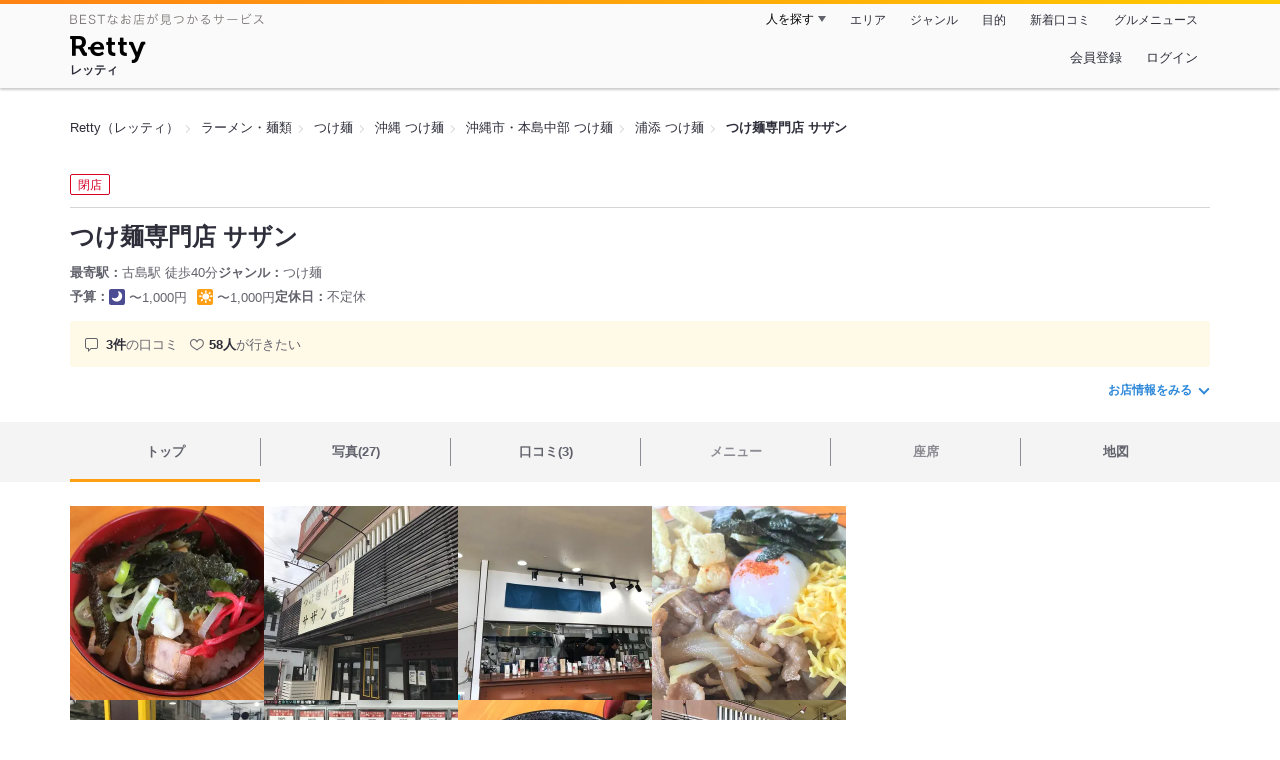

--- FILE ---
content_type: text/html;charset=UTF-8
request_url: https://retty.me/area/PRE47/ARE267/SUB52807/100001350124/
body_size: 14486
content:
<!DOCTYPE html>
<html lang="ja" data-n-head="%7B%22lang%22:%7B%22ssr%22:%22ja%22%7D%7D">
  <head >
    <title>つけ麺専門店 サザン（浦添/つけ麺） - Retty（レッティ）</title><meta data-n-head="ssr" charset="utf-8"><meta data-n-head="ssr" name="viewport" content="width=device-width, initial-scale=1, viewport-fit=cover, maximum-scale=1.0"><meta data-n-head="ssr" property="og:site_name" content="Retty（レッティ）"><meta data-n-head="ssr" property="og:locale" content="ja_JP"><meta data-n-head="ssr" property="al:ios:app_store_id" content="473919569"><meta data-n-head="ssr" property="al:ios:app_name" content="Retty"><meta data-n-head="ssr" property="fb:app_id" content="218159034880392"><meta data-n-head="ssr" name="twitter:card" content="summary_large_image"><meta data-n-head="ssr" name="twitter:site" content="@Retty_jp"><meta data-n-head="ssr" data-hid="description" name="description" content="こちらは『つけ麺専門店 サザン（浦添/つけ麺）』のお店ページです。実名でのオススメが3件集まっています。Rettyで食が好きなグルメな人たちからお店を探そう！"><meta data-n-head="ssr" data-hid="keywords" name="keywords" content="つけ麺専門店 サザン,つけめんせんもんてん さざん,古島,つけ麺"><meta data-n-head="ssr" data-hid="al:ios:url" name="al:ios:url" content="retty://?page=restaurant&restaurant_id=100001350124"><meta data-n-head="ssr" data-hid="twitter:url" name="twitter:url" content="https://retty.me/area/PRE47/ARE267/SUB52807/100001350124/"><meta data-n-head="ssr" data-hid="twitter:title" name="twitter:title" content="つけ麺専門店 サザン - Retty（レッティ）"><meta data-n-head="ssr" data-hid="twitter:description" name="twitter:description" content="こちらは『つけ麺専門店 サザン（浦添/つけ麺）』のお店ページです。実名でのオススメが3件集まっています。Rettyで食が好きなグルメな人たちからお店を探そう！"><meta data-n-head="ssr" data-hid="twitter:image" name="twitter:image" content="https://og-image.retty.me/restaurant/100001350124/"><meta data-n-head="ssr" data-hid="og:type" property="og:type" content="rettyme:restaurant"><meta data-n-head="ssr" data-hid="og:url" property="og:url" content="https://retty.me/area/PRE47/ARE267/SUB52807/100001350124/"><meta data-n-head="ssr" data-hid="og:title" property="og:title" content="つけ麺専門店 サザン - Retty（レッティ）"><meta data-n-head="ssr" data-hid="og:description" property="og:description" content="こちらは『つけ麺専門店 サザン（浦添/つけ麺）』のお店ページです。実名でのオススメが3件集まっています。Rettyで食が好きなグルメな人たちからお店を探そう！"><meta data-n-head="ssr" data-hid="og:image" property="og:image" content="https://og-image.retty.me/restaurant/100001350124/"><meta data-n-head="ssr" data-hid="robots" name="robots" content="noindex,nofollow"><link data-n-head="ssr" rel="icon" type="image/x-icon" href="/ssr_assets/favicon.ico"><link data-n-head="ssr" rel="stylesheet" href="/_nuxt/style-2e2a67.css"><link data-n-head="ssr" data-hid="canonical" rel="canonical" href="https://retty.me/area/PRE47/ARE267/SUB52807/100001350124/"><link data-n-head="ssr" rel="preload" as="image" href="https://ximg.retty.me/crop/s388x388/q80/das/-/retty/img_repo/2l/01/16894732.jpg"><link data-n-head="ssr" rel="preload" as="image" href="https://ximg.retty.me/crop/s388x388/q80/das/-/retty/img_repo/2l/01/16894723.jpg"><link data-n-head="ssr" rel="preload" as="image" href="https://ximg.retty.me/crop/s388x388/q80/das/-/retty/img_repo/2l/01/16894721.jpg"><link data-n-head="ssr" rel="preload" as="image" href="https://ximg.retty.me/crop/s388x388/q80/das/-/retty/img_repo/2l/01/16894731.jpg"><link data-n-head="ssr" rel="preload" as="image" href="https://ximg.retty.me/crop/s388x388/q80/das/-/retty/img_repo/2l/01/16894722.jpg"><link data-n-head="ssr" rel="preload" as="image" href="https://ximg.retty.me/crop/s388x388/q80/das/-/retty/img_repo/2l/01/14574885.JPG"><link data-n-head="ssr" rel="preload" as="image" href="https://ximg.retty.me/crop/s388x388/q80/das/-/retty/img_repo/2l/01/16894730.jpg"><link data-n-head="ssr" rel="preload" as="image" href="https://ximg.retty.me/crop/s388x388/q80/das/-/retty/img_repo/2l/01/14574882.JPG"><link data-n-head="ssr" rel="preload" as="image" href="https://ximg.retty.me/crop/s388x388/q80/das/-/retty/img_repo/2l/01/14574880.JPG"><link data-n-head="ssr" rel="preload" as="image" href="https://ximg.retty.me/crop/s388x388/q80/das/-/retty/img_repo/2l/01/16894728.jpg"><link data-n-head="ssr" rel="preload" as="image" href="https://ximg.retty.me/crop/s388x388/q80/das/-/retty/img_repo/2l/01/16894727.jpg"><link data-n-head="ssr" rel="preload" as="image" href="https://ximg.retty.me/crop/s388x388/q80/das/-/retty/img_repo/2l/01/16894726.jpg"><script data-n-head="ssr" src="/ssr_assets/scripts/vendor/treasureData.js" defer type="text/javascript"></script><script data-n-head="ssr" src="/ssr_assets/scripts/vendor/nuxtPolyfill.js" defer type="text/javascript"></script><script data-n-head="ssr" src="https://securepubads.g.doubleclick.net/tag/js/gpt.js" defer type="text/javascript"></script><script data-n-head="ssr" type="application/ld+json">[{"@context":"http://schema.org","@type":"ViewAction","target":{"@type":"EntryPoint","urlTemplate":"ios-app://473919569/retty/?page=restaurant&restaurant_id=100001350124"}},{"@context":"http://schema.org","@type":"BreadcrumbList","itemListElement":[{"@type":"ListItem","position":1,"item":{"@id":"https://retty.me/","name":"Retty（レッティ）"}},{"@type":"ListItem","position":2,"item":{"@id":"https://retty.me/category/LCAT5/","name":"ラーメン・麺類"}},{"@type":"ListItem","position":3,"item":{"@id":"https://retty.me/category/LCAT5/CAT295/","name":"つけ麺"}},{"@type":"ListItem","position":4,"item":{"@id":"https://retty.me/area/PRE47/LCAT5/CAT295/","name":"沖縄 つけ麺"}},{"@type":"ListItem","position":5,"item":{"@id":"https://retty.me/area/PRE47/ARE267/LCAT5/CAT295/","name":"沖縄市・本島中部 つけ麺"}},{"@type":"ListItem","position":6,"item":{"@id":"https://retty.me/area/PRE47/ARE267/SUB52807/LCAT5/CAT295/","name":"浦添 つけ麺"}}]},{"@context":"http://schema.org","@type":"Restaurant","@id":"https://retty.me/area/PRE47/ARE267/SUB52807/100001350124/","name":"つけ麺専門店 サザン","alternateName":"つけめんせんもんてん さざん","image":"https://img.retty.me/img_repo/2l/01/16894732.jpg","telephone":null,"address":{"@type":"PostalAddress","streetAddress":"伊祖３-２-２０","addressLocality":"浦添市","addressRegion":"沖縄県","postalCode":"9012132","addressCountry":{"@type":"Country","name":"JP"}},"servesCuisine":["つけ麺"],"potentialAction":{"@type":"ReserveAction","target":{"@type":"EntryPoint","urlTemplate":"https://retty.me/reservation/100001350124","inLanguage":"ja-JP","actionPlatform":"http://schema.org/DesktopWebPlatform"},"result":{"@type":"FoodEstablishmentReservation","name":"ネット予約"}},"geo":{"@type":"GeoCoordinates","latitude":26.2548982338955,"longitude":127.71953355330356},"openingHoursSpecification":[{"@type":"OpeningHoursSpecification","dayOfWeek":["Sunday","Monday","Tuesday","Wednesday","Thursday","Friday","Saturday","PublicHolidays"],"opens":"11:00","closes":"21:00"}],"review":[{"@type":"Review","position":1,"datePublished":"2018-08-11T11:40:43Z","reviewBody":"浦添の、つけ麺専門店『サザン』さんへ(o^^o)かなり巷で噂で人気のランチ！\n\n\nお昼時は、結構混んでおります！2人で来店、つけ麺専門店ですが、とんでもない数のメニューで迷いますΣ('◉⌓◉’)なかなか遠いから来れないから、どうせだったら、とりあえず頼みたいのをと、わんぱくに5品っ！食券機システムで、チケットをそのまま厨房の方に渡しテーブルへ〜二人三脚で頑張ります！\n\n・トンテキ\n・つけ麺\n・牛すき温玉まぜ麺\n・TKG\n・角煮丼\n\n一つ一つかなりのボリュームっ、着丼するごとに焦りとプレッシャーが_:(´ཀ`」 ∠):\n\n\n\n①トンテキは、かなりの厚さがあり濃厚な甘辛タレでライス進みますが、初っ端からペース配分をミスりますw②つけ麺は、魚介系スープと魚粉であっさり太麺で腹持ちがパない…制限時間はないですが何故か焦る(＞人＜;)ここら辺からは無言の戦いです。残りの3品が出るたんびに配膳の女性が二度見ならぬ、二度聞きしてきました(大丈夫ですかぁ？的な)w味の感想というより、必死になって食べます\n\n\nこれはやばい、お持ち帰りできる物は、テイクアウトに切り替えて残りは全て完食？しました！やはり何でも腹8分目が1番良いな、またゆっくり一人一品でd(^_^o)\n\n\n\n","url":"https://retty.me/area/PRE47/ARE267/SUB52807/100001350124/34934790/","author":{"@type":"Person","name":"RYO NAKAMURA"},"reviewRating":{"@type":"Rating","ratingValue":3,"worstRating":1,"bestRating":3}},{"@type":"Review","position":2,"datePublished":"2018-02-02T10:59:13Z","reviewBody":"「Garyu-ya」の塩が更に進化し、メチャメチャ旨いと呑み友から聞き、泡瀬に向かっていましたが、58を走るとホント誘惑が多いｗ\n\n先週から「もとなり牧港店限定」の「魚介醤油ラーメン」が提供されている事を思い出し、泡瀬は来週にすっかと「もとなり」に変更するはずが、城間のサンパーク通りを右に折れ【つけ麺専門店サザン】に到着するという相変わらずの意志薄弱ぶり。。。(自爆)\n\n昨年の12月くらいにこちらのグループでどなたかが「中華そば」と「台湾ラーメン」をやられているとの情報から伺った次第。\n頂いたのは魚粉の入った比較的あっさりな「中華そば」+メンマ+味玉デス♪\n\nセットものがあれば、そっち系を食べてみたかったのですが、現在、ハンバーグ、麻婆豆腐、とんかつなどの定食類、半チャーハンなどの準備をされているようです。\n\n自分の前に1組、後に1人で来ているおじさん(俺よりも下ですが。。。涙、笑)2人も、FBの他グループで数回見た事のある「まかない定食」らしきものを食べているような。\n\n看板には「つけ麺専門店サザン」とあるので、もっと表からもこういった定食やってますヨ的な告知をされたらいいのではと、はい、これまた余計なお世話でした♪(笑)\nメニューが一つピンボケでスマソ。m(_ _)m\n\n#ラーメン #つけ麺 #まぜそば #浦添市内","url":"https://retty.me/area/PRE47/ARE267/SUB52807/100001350124/31678111/","author":{"@type":"Person","name":"Keiichi Nojiri"},"reviewRating":{"@type":"Rating","ratingValue":2,"worstRating":1,"bestRating":3}},{"@type":"Review","position":3,"datePublished":"2018-07-12T12:08:45Z","reviewBody":"つけ麺屋さんだけど、八丁味噌カツ定食食べました。\n八丁味噌カツ定食なのに、白身魚フライも付いてて満足！\nおかずに対して白飯が少なめかな？でもおかわりできます！プラス100円ね！","url":"https://retty.me/area/PRE47/ARE267/SUB52807/100001350124/34488284/","author":{"@type":"Person","name":"太田良太"},"reviewRating":{"@type":"Rating","ratingValue":3,"worstRating":1,"bestRating":3}}],"priceRange":"ランチ予算: 〜1000円 ディナー予算: 〜1000円","interactionStatistic":["行った人:6人","行きたい人:58人"],"aggregateRating":{"@type":"AggregateRating","ratingValue":3.4,"reviewCount":3,"bestRating":5,"worstRating":0}}]</script><link rel="modulepreload" as="script" crossorigin href="/_nuxt/client-DkCrA-tH.js"><link rel="prefetch" as="image" type="image/jpeg" href="/_nuxt/not_found-Bs5h1vgP-2e2a67.jpg"><link rel="prefetch" as="image" type="image/png" href="/_nuxt/no-user-icon-DA2IkvCS-2e2a67.png"><link rel="prefetch" as="image" type="image/svg+xml" href="/_nuxt/catchcopy-BXFLMLhI-2e2a67.svg"><link rel="prefetch" as="image" type="image/svg+xml" href="/_nuxt/iconfont-AEAI28Ga-2e2a67.svg"><link rel="prefetch" as="image" type="image/svg+xml" href="/_nuxt/ic_search-D5W3hUgS-2e2a67.svg"><link rel="prefetch" as="image" type="image/svg+xml" href="/_nuxt/ic_modal_login-Bfaa9Knx-2e2a67.svg"><link rel="prefetch" as="image" type="image/svg+xml" href="/_nuxt/ic_modal_hamburger-CO6b-0AH-2e2a67.svg"><link rel="prefetch" as="image" type="image/svg+xml" href="/_nuxt/ic-retty_symbol-DbM0Epu8-2e2a67.svg">
  </head>
  <body >
    <div data-server-rendered="true" id="__nuxt"><!----><div id="__layout"><div><header class="header" data-v-dccb3a6b><div class="header__centering" data-v-dccb3a6b><div class="header__sub" data-v-dccb3a6b><a href="https://retty.me/announce/philosophy/" class="header__catchcopy" data-v-dccb3a6b><img src="/_nuxt/catchcopy-BXFLMLhI-2e2a67.svg" alt="BESTなお店が見つかるサービス" width="194" height="12" data-v-dccb3a6b></a><ul class="global-navigation" data-v-63815ba8 data-v-dccb3a6b><!----><li isShown="true" class="navigation-item" data-v-e368c963 data-v-63815ba8><button class="navigation-item__button" data-v-e368c963> 人を探す </button><div class="tooltip navigation-item__popup" style="display:none;" data-v-22224c7e data-v-e368c963><ul class="link-list" data-v-22224c7e data-v-e368c963><li class="link-list__item" data-v-22224c7e data-v-e368c963><a href="https://retty.me/top-users/" data-v-e368c963> TOP USER </a></li><li class="link-list__item" data-v-22224c7e data-v-e368c963><a href="https://user.retty.me/" data-v-e368c963> ユーザーを探す </a></li></ul></div></li><li isShown="true" class="navigation-item" data-v-e368c963 data-v-63815ba8><a href="https://retty.me/area/" class="navigation-item__link" data-v-e368c963> エリア </a></li><li isShown="true" class="navigation-item" data-v-e368c963 data-v-63815ba8><a href="https://retty.me/category/" class="navigation-item__link" data-v-e368c963> ジャンル </a></li><li isShown="true" class="navigation-item" data-v-e368c963 data-v-63815ba8><a href="https://retty.me/purpose/" class="navigation-item__link" data-v-e368c963> 目的 </a></li><li isShown="true" class="navigation-item" data-v-e368c963 data-v-63815ba8><a href="https://retty.me/reports/" class="navigation-item__link" data-v-e368c963> 新着口コミ </a></li><li isShown="true" class="navigation-item" data-v-e368c963 data-v-63815ba8><a rel="noopener" target="_blank" href="https://retty.news/" class="navigation-item__link" data-v-e368c963> グルメニュース </a></li></ul></div><div class="header__main" data-v-dccb3a6b><ruby class="header-logo" data-v-dccb3a6b><a href="https://retty.me/" aria-label="Retty" class="header-logo__item" data-v-dccb3a6b></a><rt class="header-logo__kana" data-v-dccb3a6b>レッティ</rt></ruby><search-bar-pc search-props="{&quot;locationType&quot;:&quot;SUB_AREA&quot;,&quot;subArea&quot;:{&quot;type&quot;:&quot;SUB_AREA&quot;,&quot;id&quot;:52807,&quot;name&quot;:&quot;浦添&quot;},&quot;keywordType&quot;:&quot;CATEGORY&quot;,&quot;category&quot;:{&quot;type&quot;:&quot;CATEGORY&quot;,&quot;id&quot;:295,&quot;name&quot;:&quot;つけ麺&quot;}}" class="header__search" data-v-dccb3a6b></search-bar-pc><div class="menu" data-v-e46ae649 data-v-dccb3a6b><a rel="nofollow" href="https://retty.me/login/signup/?returnUrl=%2Farea%2FPRE47%2FARE267%2FSUB52807%2F100001350124%2F" class="navigation-button" data-v-e46ae649> 会員登録 </a><a rel="nofollow" href="https://retty.me/login/?returnUrl=%2Farea%2FPRE47%2FARE267%2FSUB52807%2F100001350124%2F" class="navigation-button" data-v-e46ae649> ログイン </a></div></div></div></header><main class="restaurant-detail" data-v-83bd07a4><!----><section class="restaurant-detail__breadcrumbs" data-v-83bd07a4><nav class="breadcrumb" data-v-7439e540 data-v-83bd07a4><ol class="breadcrumb__list breadcrumb__list--restaurant" data-v-7439e540><li __typename="BreadcrumbsItem" class="item breadcrumb__item" data-v-c81b06b5 data-v-7439e540><a href="https://retty.me/" data-v-c81b06b5><span data-v-c81b06b5>Retty（レッティ）</span></a></li><li __typename="BreadcrumbsItem" class="item breadcrumb__item" data-v-c81b06b5 data-v-7439e540><a href="https://retty.me/category/LCAT5/" data-v-c81b06b5><span data-v-c81b06b5>ラーメン・麺類</span></a></li><li __typename="BreadcrumbsItem" class="item breadcrumb__item" data-v-c81b06b5 data-v-7439e540><a href="https://retty.me/category/LCAT5/CAT295/" data-v-c81b06b5><span data-v-c81b06b5>つけ麺</span></a></li><li __typename="BreadcrumbsItem" class="item breadcrumb__item" data-v-c81b06b5 data-v-7439e540><a href="https://retty.me/area/PRE47/LCAT5/CAT295/" data-v-c81b06b5><span data-v-c81b06b5>沖縄 つけ麺</span></a></li><li __typename="BreadcrumbsItem" class="item breadcrumb__item" data-v-c81b06b5 data-v-7439e540><a href="https://retty.me/area/PRE47/ARE267/LCAT5/CAT295/" data-v-c81b06b5><span data-v-c81b06b5>沖縄市・本島中部 つけ麺</span></a></li><li __typename="BreadcrumbsItem" class="item breadcrumb__item" data-v-c81b06b5 data-v-7439e540><a href="https://retty.me/area/PRE47/ARE267/SUB52807/LCAT5/CAT295/" data-v-c81b06b5><span data-v-c81b06b5>浦添 つけ麺</span></a></li><li class="item breadcrumb__item item--last" data-v-c81b06b5 data-v-7439e540><a href="https://retty.me/area/PRE47/ARE267/SUB52807/100001350124/" data-v-c81b06b5><span data-v-c81b06b5>つけ麺専門店 サザン</span></a></li></ol></nav><aside class="restaurant-top-banner" data-v-3a9ece3a data-v-83bd07a4><!----></aside></section><header class="restaurant-detail__header" data-v-83bd07a4><section class="summary" data-v-792ed78d data-v-83bd07a4><div class="summary__content" data-v-792ed78d><div class="restaurant-status summary__statuses" data-v-0a03e375 data-v-792ed78d><ul class="restaurant-status__label-list" data-v-0a03e375><li class="restaurant-status__label-item" data-v-0a03e375><div class="label-container" data-v-85b3ff21 data-v-0a03e375><span class="inline-label inline-label--danger" data-v-55697038 data-v-85b3ff21>閉店</span><!----></div></li></ul></div><div class="restaurant-summary-title summary__title" data-v-6dbad5ad data-v-792ed78d><h1 class="restaurant-summary-title__name" data-v-6dbad5ad> つけ麺専門店 サザン</h1><!----></div><footer class="footer" data-v-e4fcb448 data-v-792ed78d><dl class="footer__information information-list" data-v-e4fcb448><div class="information-list__item" data-v-e4fcb448><dt class="information-list__label information-list__label--location" data-v-e4fcb448><span data-v-e4fcb448>最寄駅</span></dt><dd class="information-list__description" data-v-e4fcb448> 古島駅 徒歩40分 </dd></div><div class="information-list__item" data-v-e4fcb448><dt class="information-list__label information-list__label--categories" data-v-e4fcb448><span data-v-e4fcb448>ジャンル</span></dt><dd class="information-list__description" data-v-e4fcb448> つけ麺 </dd></div></dl><dl class="footer__information information-list" data-v-e4fcb448><div class="information-list__item" data-v-e4fcb448><dt class="information-list__label" data-v-e4fcb448><span data-v-e4fcb448>予算</span></dt><dd class="information-list__description" data-v-e4fcb448><dl class="information-list__budgets" data-v-e4fcb448><div class="information-list__budget-item" data-v-e4fcb448><dt data-v-e4fcb448></dt><dd data-v-e4fcb448><span class="scene-badge scene-badge--dinner" data-v-487ff6db data-v-e4fcb448>〜1,000円</span></dd></div><div class="information-list__budget-item" data-v-e4fcb448><dt data-v-e4fcb448></dt><dd data-v-e4fcb448><span class="scene-badge scene-badge--lunch" data-v-487ff6db data-v-e4fcb448>〜1,000円</span></dd></div></dl></dd></div><div class="information-list__item" data-v-e4fcb448><dt class="information-list__label information-list__label--holidays" data-v-e4fcb448><span data-v-e4fcb448>定休日</span></dt><dd class="information-list__description" data-v-e4fcb448> 不定休 </dd></div></dl></footer><div data-v-61e7bf14 data-v-792ed78d><ul class="speciality-label-list speciality-label-list--no-familiar-label" data-v-61e7bf14><!----><!----><li class="report-count" data-v-61e7bf14><strong class="report-count--bold" data-v-61e7bf14>3件</strong>の口コミ </li><li class="wannago-count" data-v-61e7bf14><strong class="wannago-count--bold" data-v-61e7bf14>58人</strong>が行きたい </li></ul></div><!----><a href="#js-restaurant-info" class="readmore readmore--margin-top" data-v-792ed78d> お店情報をみる <i data-v-792ed78d></i></a></div><!----></section></header><div class="sticky-detector" data-v-83bd07a4></div><nav class="navigation restaurant-detail__navigation" data-v-6189a9c8 data-v-83bd07a4><ul class="restaurant-navigation-bar" data-v-6189a9c8><li class="navigation-bar-item restaurant-navigation-bar__item navigation-bar-item--active" data-v-ddde4fdd data-v-6189a9c8><a href="https://retty.me/area/PRE47/ARE267/SUB52807/100001350124/" class="navigation-bar-item__link" data-v-ddde4fdd><span data-v-ddde4fdd> トップ <!----></span></a><!----></li><li class="navigation-bar-item restaurant-navigation-bar__item" data-v-ddde4fdd data-v-6189a9c8><a href="https://retty.me/area/PRE47/ARE267/SUB52807/100001350124/photos/" class="navigation-bar-item__link" data-v-ddde4fdd><span data-v-ddde4fdd> 写真(27) <!----></span></a><div class="navigation-bar-item__child-nav" data-v-ddde4fdd><ul data-v-ddde4fdd><li class="navigation-bar-item__child-item" data-v-ddde4fdd><a href="https://retty.me/area/PRE47/ARE267/SUB52807/100001350124/photos/?kind=1" data-v-ddde4fdd> 料理(15) </a></li><li class="navigation-bar-item__child-item" data-v-ddde4fdd><a href="https://retty.me/area/PRE47/ARE267/SUB52807/100001350124/photos/?kind=3" data-v-ddde4fdd> 内観(3) </a></li><li class="navigation-bar-item__child-item" data-v-ddde4fdd><a href="https://retty.me/area/PRE47/ARE267/SUB52807/100001350124/photos/?kind=2" data-v-ddde4fdd> 外観(3) </a></li><li class="navigation-bar-item__child-item" data-v-ddde4fdd><a href="https://retty.me/area/PRE47/ARE267/SUB52807/100001350124/photos/?kind=4" data-v-ddde4fdd> メニュー(6) </a></li></ul></div></li><li class="navigation-bar-item restaurant-navigation-bar__item" data-v-ddde4fdd data-v-6189a9c8><a href="https://retty.me/area/PRE47/ARE267/SUB52807/100001350124/reports/" class="navigation-bar-item__link" data-v-ddde4fdd><span data-v-ddde4fdd> 口コミ(3) <!----></span></a><div class="navigation-bar-item__child-nav" data-v-ddde4fdd><ul data-v-ddde4fdd><li class="navigation-bar-item__child-item" data-v-ddde4fdd><a href="https://retty.me/area/PRE47/ARE267/SUB52807/100001350124/reports/?scene_type=1" data-v-ddde4fdd> ランチ(3) </a></li><li class="navigation-bar-item__child-item navigation-bar-item__child-item--disabled" data-v-ddde4fdd><a data-v-ddde4fdd>ディナー(0)</a></li></ul></div></li><li class="navigation-bar-item restaurant-navigation-bar__item navigation-bar-item--disabled" data-v-ddde4fdd data-v-6189a9c8><a class="navigation-bar-item__link navigation-bar-item--disabled" data-v-ddde4fdd><span data-v-ddde4fdd> メニュー </span></a><div class="navigation-bar-item__child-nav" data-v-ddde4fdd><ul data-v-ddde4fdd><li class="navigation-bar-item__child-item navigation-bar-item__child-item--disabled" data-v-ddde4fdd><a data-v-ddde4fdd>料理</a></li><li class="navigation-bar-item__child-item navigation-bar-item__child-item--disabled" data-v-ddde4fdd><a data-v-ddde4fdd>コース</a></li><li class="navigation-bar-item__child-item navigation-bar-item__child-item--disabled" data-v-ddde4fdd><a data-v-ddde4fdd>ランチ</a></li><li class="navigation-bar-item__child-item navigation-bar-item__child-item--disabled" data-v-ddde4fdd><a data-v-ddde4fdd>ドリンク</a></li><li class="navigation-bar-item__child-item" data-v-ddde4fdd><a href="https://retty.me/area/PRE47/ARE267/SUB52807/100001350124/menu/#menu" data-v-ddde4fdd> メニュー写真 </a></li><li class="navigation-bar-item__child-item" data-v-ddde4fdd><a href="https://retty.me/area/PRE47/ARE267/SUB52807/100001350124/menu/#takeout" data-v-ddde4fdd> テイクアウト </a></li></ul></div></li><li class="navigation-bar-item restaurant-navigation-bar__item navigation-bar-item--disabled" data-v-ddde4fdd data-v-6189a9c8><a class="navigation-bar-item__link navigation-bar-item--disabled" data-v-ddde4fdd><span data-v-ddde4fdd> 座席 </span></a><!----></li><li class="navigation-bar-item restaurant-navigation-bar__item" data-v-ddde4fdd data-v-6189a9c8><a href="https://retty.me/area/PRE47/ARE267/SUB52807/100001350124/map/" class="navigation-bar-item__link" data-v-ddde4fdd><span data-v-ddde4fdd> 地図 <!----></span></a><!----></li></ul></nav><section class="restaurant-detail__content" data-v-9cf5a0de data-v-83bd07a4><div class="content-columns" data-v-9cf5a0de><div class="content-columns__item--restaurants" data-v-9cf5a0de><div class="content-columns__main-contents" data-v-9cf5a0de><div class="restaurant-image-gallery" data-v-fa6a6c3a data-v-9cf5a0de><ul class="images" data-v-fa6a6c3a><li class="images__item" data-v-fa6a6c3a><img loading="eager" alt="" src="https://ximg.retty.me/crop/s388x388/q80/das/-/retty/img_repo/2l/01/16894732.jpg" class="images__image" data-v-fa6a6c3a></li><li class="images__item" data-v-fa6a6c3a><img loading="eager" alt="" src="https://ximg.retty.me/crop/s388x388/q80/das/-/retty/img_repo/2l/01/16894723.jpg" class="images__image" data-v-fa6a6c3a></li><li class="images__item" data-v-fa6a6c3a><img loading="eager" alt="" src="https://ximg.retty.me/crop/s388x388/q80/das/-/retty/img_repo/2l/01/16894721.jpg" class="images__image" data-v-fa6a6c3a></li><li class="images__item" data-v-fa6a6c3a><img loading="eager" alt="" src="https://ximg.retty.me/crop/s388x388/q80/das/-/retty/img_repo/2l/01/16894731.jpg" class="images__image" data-v-fa6a6c3a></li><li class="images__item" data-v-fa6a6c3a><img loading="eager" alt="" src="https://ximg.retty.me/crop/s388x388/q80/das/-/retty/img_repo/2l/01/16894722.jpg" class="images__image" data-v-fa6a6c3a></li><li class="images__item" data-v-fa6a6c3a><img loading="eager" alt="" src="https://ximg.retty.me/crop/s388x388/q80/das/-/retty/img_repo/2l/01/14574885.JPG" class="images__image" data-v-fa6a6c3a></li><li class="images__item" data-v-fa6a6c3a><img loading="eager" alt="" src="https://ximg.retty.me/crop/s388x388/q80/das/-/retty/img_repo/2l/01/16894730.jpg" class="images__image" data-v-fa6a6c3a></li><li class="images__item" data-v-fa6a6c3a><img loading="eager" alt="" src="https://ximg.retty.me/crop/s388x388/q80/das/-/retty/img_repo/2l/01/14574882.JPG" class="images__image" data-v-fa6a6c3a></li><li class="images__item" data-v-fa6a6c3a><img loading="eager" alt="" src="https://ximg.retty.me/crop/s388x388/q80/das/-/retty/img_repo/2l/01/14574880.JPG" class="images__image" data-v-fa6a6c3a></li><li class="images__item" data-v-fa6a6c3a><img loading="eager" alt="" src="https://ximg.retty.me/crop/s388x388/q80/das/-/retty/img_repo/2l/01/16894728.jpg" class="images__image" data-v-fa6a6c3a></li><li class="images__item" data-v-fa6a6c3a><img loading="eager" alt="" src="https://ximg.retty.me/crop/s388x388/q80/das/-/retty/img_repo/2l/01/16894727.jpg" class="images__image" data-v-fa6a6c3a></li><li class="images__item" data-v-fa6a6c3a><a href="https://retty.me/area/PRE47/ARE267/SUB52807/100001350124/photos/" class="control__link images__image-container _styled-link" data-v-fa6a6c3a><div class="control__link-text-container" data-v-fa6a6c3a><span class="control__read-more" data-v-fa6a6c3a>もっとみる</span><span class="control__number-of-hidden-images" data-v-fa6a6c3a>(15)</span></div><img loading="eager" alt="" src="https://ximg.retty.me/crop/s388x388/q80/das/-/retty/img_repo/2l/01/16894726.jpg" class="images__image" data-v-fa6a6c3a></a></li><!----></ul><!----></div><!----><!----></div><!----><!----><!----><!----><!----><section report-keywords="" restaurant-name="つけ麺専門店 サザン" class="content" data-v-941f6dd8 data-v-9cf5a0de><div data-v-941f6dd8><header class="main-title" data-v-941f6dd8><h2 class="main-title__title" data-v-941f6dd8>口コミ(3)</h2><section class="recommendation-rate main-title__recommendation-rate" data-v-2a537eb7 data-v-941f6dd8><div class="recommendation-rate__title" data-v-2a537eb7><p class="recommendation-rate__title-text" data-v-2a537eb7>オススメ度：68%</p><div class="recommendation-rate__title-icon" data-v-2a537eb7><i data-v-2a537eb7></i></div></div><div class="recommendation-rate__body" data-v-2a537eb7><div data-v-2a537eb7><dt class="recommendation-rate__list-title" data-v-2a537eb7>行った</dt><dd class="recommendation-rate__list-body" data-v-2a537eb7>6人</dd></div><div data-v-2a537eb7><dt class="recommendation-rate__list-title" data-v-2a537eb7>オススメ度</dt><dd class="recommendation-rate__list-body" data-v-2a537eb7>Excellent 2 / Good 3 / Average 1</dd></div></div></section></header><!----><!----><ul class="restaurant-report-list" data-v-941f6dd8><li class="restaurant-report-list__item" data-v-941f6dd8><div data-v-941f6dd8><article class="restaurant-report" data-v-71faa092 data-v-941f6dd8><div class="restaurant-report__body" data-v-71faa092><div class="restaurant-report__detail" data-v-71faa092><!----><div class="restaurant-report__reporter" data-v-71faa092><a href="https://user.retty.me/2898321/" data-v-71faa092><div class="user-report-score" data-v-49448f5f data-v-71faa092><div class="user-report-score__body" data-v-49448f5f><div class="user-report-score__icon" data-v-49448f5f><img src="https://user-icon.retty.me/resize/crop/s48x48/id/2898321/" width="48" height="48" alt="RYO NAKAMURA" loading="lazy" class="user-icon" data-v-8a6900b2 data-v-49448f5f></div><div class="user-report-score__detail" data-v-49448f5f><!----><ul class="user-report-score__familiar-label" data-v-49448f5f><li class="user-report-score__familiar-label-item" data-v-49448f5f> 居酒屋 </li><li class="user-report-score__familiar-label-item" data-v-49448f5f> ステーキ </li><li class="user-report-score__familiar-label-item" data-v-49448f5f> 海鮮料理 </li></ul><div class="user-report-score__name-section" data-v-49448f5f><span class="user-report-score__report-count user-report-score__report-count--over100" data-v-49448f5f>100投稿</span><p class="user-report-score__user-name" data-v-49448f5f> RYO NAKAMURA </p></div></div></div><div class="user-report-score__recommendation" data-v-49448f5f><img src="/_nuxt/score_large_excellent-kVA6U9QF-2e2a67.svg" alt="excellent" loading="lazy" class="user-report-score__score" data-v-49448f5f></div></div></a></div><!----><p class="restaurant-report__text" data-v-71faa092>浦添の、つけ麺専門店『サザン』さんへ(o^^o)かなり巷で噂で人気のランチ！


お昼時は、結構混んでおります！2人で来店、つけ麺専門店ですが、とんでもない数のメニューで迷いますΣ('◉⌓◉’)なかなか遠いから来れないから、どうせだったら、とりあえず頼みたいのをと、わんぱくに5品っ！食券機システムで、チケットをそのまま厨房の方に渡しテーブルへ〜二人三脚で頑張ります！

・トンテキ
・つけ麺
・牛すき温玉まぜ麺
・TKG
・角煮丼

一つ一つかなりのボリュームっ、着丼するごとに焦りとプレッシャーが_:(´ཀ`」 ∠):



①トンテキは、かなりの厚さがあり濃厚な甘辛タレでライス進みますが、初っ端からペース配分をミスりますw②つけ麺は、魚介系スープと魚粉であっさり太麺で腹持ちがパない…制限時間はないですが何故か焦る(＞人＜;)ここら辺からは無言の戦いです。残りの3品が出るたんびに配膳の女性が二度見ならぬ、二度聞きしてきました(大丈夫ですかぁ？的な)w味の感想というより、必死になって食べます


これはやばい、お持ち帰りできる物は、テイクアウトに切り替えて残りは全て完食？しました！やはり何でも腹8分目が1番良いな、またゆっくり一人一品でd(^_^o)</p></div><figure class="restaurant-report__tiled-images" data-v-12cfc68a data-v-71faa092><ul class="three-images" data-v-12cfc68a><li class="three-images__item" data-v-12cfc68a><img loading="lazy" alt="" src="https://ximg.retty.me/crop/s320x320/q80/das/-/retty/img_repo/2l/01/16894718.jpg" data-v-12cfc68a></li><li class="three-images__item" data-v-12cfc68a><img loading="lazy" alt="" src="https://ximg.retty.me/crop/s320x320/q80/das/-/retty/img_repo/2l/01/16894730.jpg" data-v-12cfc68a></li><li class="three-images__item" data-v-12cfc68a><img loading="lazy" alt="" src="https://ximg.retty.me/crop/s320x320/q80/das/-/retty/img_repo/2l/01/16894731.jpg" data-v-12cfc68a></li></ul></figure></div><footer class="restaurant-report__footer" data-v-71faa092><div class="restaurant-report__date" data-v-71faa092><span class="scene-badge scene-badge--lunch" data-v-487ff6db data-v-71faa092></span><time datetime="2018-08-11T11:40:43Z" data-v-71faa092>2018/8/11</time></div><a href="https://retty.me/area/PRE47/ARE267/SUB52807/100001350124/34934790/" class="restaurant-report__link" data-v-71faa092> 写真と本文をすべて表示 </a></footer></article></div></li><li class="restaurant-report-list__item" data-v-941f6dd8><div data-v-941f6dd8><article class="restaurant-report" data-v-71faa092 data-v-941f6dd8><div class="restaurant-report__body" data-v-71faa092><div class="restaurant-report__detail" data-v-71faa092><!----><div class="restaurant-report__reporter" data-v-71faa092><a href="https://user.retty.me/60741/" data-v-71faa092><div class="user-report-score" data-v-49448f5f data-v-71faa092><div class="user-report-score__body" data-v-49448f5f><div class="user-report-score__icon" data-v-49448f5f><img src="https://user-icon.retty.me/resize/crop/s48x48/id/60741/" width="48" height="48" alt="Keiichi Nojiri" loading="lazy" class="user-icon" data-v-8a6900b2 data-v-49448f5f></div><div class="user-report-score__detail" data-v-49448f5f><!----><ul class="user-report-score__familiar-label" data-v-49448f5f><li class="user-report-score__familiar-label-item" data-v-49448f5f> ラーメン </li><li class="user-report-score__familiar-label-item" data-v-49448f5f> バー </li><li class="user-report-score__familiar-label-item" data-v-49448f5f> 餃子 </li></ul><div class="user-report-score__name-section" data-v-49448f5f><span class="user-report-score__report-count user-report-score__report-count--over500" data-v-49448f5f>500投稿</span><p class="user-report-score__user-name" data-v-49448f5f> Keiichi Nojiri </p></div></div></div><div class="user-report-score__recommendation" data-v-49448f5f><img src="/_nuxt/score_large_good-DJFqg50p-2e2a67.svg" alt="good" loading="lazy" class="user-report-score__score" data-v-49448f5f></div></div></a></div><ul class="hashtag-list" data-v-01d54481 data-v-71faa092><li class="hashtag-list__item" data-v-01d54481><a target="_blank" href="https://retty.me/tag/40" class="hashtag" data-v-a7e600dc data-v-01d54481>ラーメン</a></li><li class="hashtag-list__item" data-v-01d54481><a target="_blank" href="https://retty.me/tag/39" class="hashtag" data-v-a7e600dc data-v-01d54481>つけ麺</a></li><li class="hashtag-list__item" data-v-01d54481><a target="_blank" href="https://retty.me/tag/640" class="hashtag" data-v-a7e600dc data-v-01d54481>まぜそば</a></li><li class="hashtag-list__item" data-v-01d54481><a target="_blank" href="https://retty.me/tag/644" class="hashtag" data-v-a7e600dc data-v-01d54481>浦添市内</a></li></ul><p class="restaurant-report__text" data-v-71faa092>「Garyu-ya」の塩が更に進化し、メチャメチャ旨いと呑み友から聞き、泡瀬に向かっていましたが、58を走るとホント誘惑が多いｗ

先週から「もとなり牧港店限定」の「魚介醤油ラーメン」が提供されている事を思い出し、泡瀬は来週にすっかと「もとなり」に変更するはずが、城間のサンパーク通りを右に折れ【つけ麺専門店サザン】に到着するという相変わらずの意志薄弱ぶり。。。(自爆)

昨年の12月くらいにこちらのグループでどなたかが「中華そば」と「台湾ラーメン」をやられているとの情報から伺った次第。
頂いたのは魚粉の入った比較的あっさりな「中華そば」+メンマ+味玉デス♪

セットものがあれば、そっち系を食べてみたかったのですが、現在、ハンバーグ、麻婆豆腐、とんかつなどの定食類、半チャーハンなどの準備をされているようです。

自分の前に1組、後に1人で来ているおじさん(俺よりも下ですが。。。涙、笑)2人も、FBの他グループで数回見た事のある「まかない定食」らしきものを食べているような。

看板には「つけ麺専門店サザン」とあるので、もっと表からもこういった定食やってますヨ的な告知をされたらいいのではと、はい、これまた余計なお世話でした♪(笑)
メニューが一つピンボケでスマソ。m(_ _)m

#ラーメン #つけ麺 #まぜそば #浦添市内</p></div><figure class="restaurant-report__tiled-images" data-v-12cfc68a data-v-71faa092><ul class="three-images" data-v-12cfc68a><li class="three-images__item" data-v-12cfc68a><img loading="lazy" alt="" src="https://ximg.retty.me/crop/s320x320/q80/das/-/retty/img_repo/2l/01/14574876.JPG" data-v-12cfc68a></li><li class="three-images__item" data-v-12cfc68a><img loading="lazy" alt="" src="https://ximg.retty.me/crop/s320x320/q80/das/-/retty/img_repo/2l/01/14574877.JPG" data-v-12cfc68a></li><li class="three-images__item" data-v-12cfc68a><img loading="lazy" alt="" src="https://ximg.retty.me/crop/s320x320/q80/das/-/retty/img_repo/2l/01/14574875.JPG" data-v-12cfc68a></li></ul></figure></div><footer class="restaurant-report__footer" data-v-71faa092><div class="restaurant-report__date" data-v-71faa092><span class="scene-badge scene-badge--lunch" data-v-487ff6db data-v-71faa092></span><time datetime="2018-02-02T10:59:13Z" data-v-71faa092>2018/2/2</time></div><a href="https://retty.me/area/PRE47/ARE267/SUB52807/100001350124/31678111/" class="restaurant-report__link" data-v-71faa092> 写真と本文をすべて表示 </a></footer></article></div></li><li class="restaurant-report-list__item" data-v-941f6dd8><div data-v-941f6dd8><article class="restaurant-report" data-v-71faa092 data-v-941f6dd8><div class="restaurant-report__body" data-v-71faa092><div class="restaurant-report__detail" data-v-71faa092><!----><div class="restaurant-report__reporter" data-v-71faa092><a href="https://user.retty.me/3488795/" data-v-71faa092><div class="user-report-score" data-v-49448f5f data-v-71faa092><div class="user-report-score__body" data-v-49448f5f><div class="user-report-score__icon" data-v-49448f5f><img src="https://user-icon.retty.me/resize/crop/s48x48/id/3488795/" width="48" height="48" alt="太田良太" loading="lazy" class="user-icon" data-v-8a6900b2 data-v-49448f5f></div><div class="user-report-score__detail" data-v-49448f5f><!----><ul class="user-report-score__familiar-label" data-v-49448f5f><li class="user-report-score__familiar-label-item" data-v-49448f5f> 沖縄料理 </li></ul><div class="user-report-score__name-section" data-v-49448f5f><!----><p class="user-report-score__user-name" data-v-49448f5f> 太田良太 </p></div></div></div><div class="user-report-score__recommendation" data-v-49448f5f><img src="/_nuxt/score_large_excellent-kVA6U9QF-2e2a67.svg" alt="excellent" loading="lazy" class="user-report-score__score" data-v-49448f5f></div></div></a></div><!----><p class="restaurant-report__text" data-v-71faa092>つけ麺屋さんだけど、八丁味噌カツ定食食べました。
八丁味噌カツ定食なのに、白身魚フライも付いてて満足！
おかずに対して白飯が少なめかな？でもおかわりできます！プラス100円ね！</p></div><figure class="restaurant-report__tiled-images" data-v-12cfc68a data-v-71faa092><ul class="three-images" data-v-12cfc68a></ul></figure></div><footer class="restaurant-report__footer" data-v-71faa092><div class="restaurant-report__date" data-v-71faa092><span class="scene-badge scene-badge--lunch" data-v-487ff6db data-v-71faa092></span><time datetime="2018-07-12T12:08:45Z" data-v-71faa092>2018/7/12</time></div><!----></footer></article></div></li></ul><footer class="read-more-link" data-v-941f6dd8><footer class="read-more-block" data-v-cac6cd08 data-v-941f6dd8><a href="https://retty.me/area/PRE47/ARE267/SUB52807/100001350124/reports/" class="button" data-v-cac6cd08> 口コミをもっとみる <i data-v-cac6cd08></i></a></footer></footer></div></section><section class="content nearby-reservable-restaurants-section" data-v-64c9db24 data-v-975e44dd data-v-9cf5a0de><section class="main-title content__title" data-v-212967f5 data-v-64c9db24><h2 class="main-title__title" data-v-212967f5> ネット予約ができる近くのお店 </h2><!----><!----></section><div data-v-975e44dd><div class="restaurant-list-wrapper" data-v-975e44dd><ul class="restaurant-list" data-v-975e44dd></ul><button class="restaurant-list-wrapper__button--prev" style="display:none;" data-v-975e44dd><i data-v-975e44dd></i></button><button class="restaurant-list-wrapper__button--next" style="display:none;" data-v-975e44dd><i data-v-975e44dd></i></button></div></div></section><!----><aside class="ad-banner-container ad-middle-section" data-v-cc325829 data-v-9cf5a0de><div id="div-gpt-ad-1438691185332-0" class="ad-banner ad-banner--rectangle" data-v-b83de77f data-v-9cf5a0de></div><div id="div-gpt-ad-1438691362502-0" class="ad-banner ad-banner--rectangle" data-v-b83de77f data-v-9cf5a0de></div></aside><!----><section class="message-to-owner-block" data-v-86f1c6db data-v-9cf5a0de><div class="message-to-owner-block__contents" data-v-86f1c6db><h3 class="message-to-owner-block__title" data-v-86f1c6db> 店舗の運営者様・オーナー様へ </h3><p class="message-to-owner-block__text" data-v-86f1c6db> Rettyお店会員になるとお店の営業時間や定休日などの情報を<br data-v-86f1c6db>いつでも編集することができます<br data-v-86f1c6db></p><a rel="noopener noreferrer nofollow nofollow" target="_blank" href="https://omise.retty.me/" class="message-to-owner-block__link" data-v-86f1c6db>詳しくはこちら▶︎</a></div></section><section id="js-restaurant-info" class="content" data-v-2f84a1d5 data-v-9cf5a0de><section class="main-title" data-v-212967f5 data-v-2f84a1d5><h2 class="main-title__title" data-v-212967f5> つけ麺専門店 サザンの店舗情報 </h2><!----><!----></section><article class="information-section" data-v-2f84a1d5><section data-v-0194cd2e data-v-2f84a1d5><div class="information__header" data-v-0194cd2e><h2 class="information__title" data-v-0194cd2e>基本情報</h2><div class="information__contact" data-v-0194cd2e><button class="button information__link" data-v-a082f2e9 data-v-0194cd2e><!---->修正依頼</button></div></div><div class="information__block" data-v-0194cd2e><table class="restaurant-info-table" data-v-0194cd2e><tbody class="restaurant-info-table__tbody" data-v-0194cd2e><tr class="restaurant-info-table__row" data-v-0194cd2e><th scope="row" class="restaurant-info-table__title" data-v-0194cd2e>店名</th><td class="restaurant-info-table__body" data-v-0194cd2e> つけ麺専門店 サザン <span class="restaurant-info-table__body--restaurant_kana" data-v-0194cd2e> つけめんせんもんてん さざん </span></td></tr><!----><!----><tr class="restaurant-info-table__row" data-v-0194cd2e><th scope="row" class="restaurant-info-table__title" data-v-0194cd2e>ジャンル</th><td class="restaurant-info-table__body" data-v-0194cd2e><p data-v-0194cd2e> つけ麺 </p></td></tr><tr id="anchor-open-hour" class="restaurant-info-table__row" data-v-0194cd2e><th scope="row" class="restaurant-info-table__title" data-v-0194cd2e>営業時間</th><td class="restaurant-info-table__body" data-v-0194cd2e><p class="pre-line" data-v-0194cd2e>[全日]
 11:00 〜 21:00</p><div data-v-0194cd2e><!----></div></td></tr><tr class="restaurant-info-table__row" data-v-0194cd2e><th scope="row" class="restaurant-info-table__title" data-v-0194cd2e>定休日</th><td class="restaurant-info-table__body" data-v-0194cd2e><div data-v-0194cd2e> 不定休 </div><!----></td></tr><tr class="restaurant-info-table__row" data-v-0194cd2e><th scope="row" class="restaurant-info-table__title" data-v-0194cd2e>予算</th><td class="restaurant-info-table__body" data-v-0194cd2e><div class="budget" data-v-0194cd2e><div class="budget__item" data-v-0194cd2e><span class="budget-icon" data-v-0194cd2e><img src="/_nuxt/ic_lunch-CytYVaJj-2e2a67.svg" alt="ランチ" width="15" height="15" class="scene-image" data-v-5300bd02 data-v-0194cd2e></span> ランチ：〜1,000円 </div><div class="budget__item" data-v-0194cd2e><span class="budget-icon" data-v-0194cd2e><img src="/_nuxt/ic_dinner-DFXwMDyQ-2e2a67.svg" alt="ディナー" width="15" height="15" class="scene-image" data-v-5300bd02 data-v-0194cd2e></span> ディナー：〜1,000円 </div></div></td></tr><!----><!----><!----></tbody></table></div></section><section data-v-a4417dba data-v-2f84a1d5><div class="information__header" data-v-a4417dba><h2 class="information__title" data-v-a4417dba>住所</h2><div class="information__contact" data-v-a4417dba><button class="button information__link" data-v-a082f2e9 data-v-a4417dba><!---->修正依頼</button></div></div><div class="information__block" data-v-a4417dba><table class="restaurant-info-table" data-v-a4417dba><tbody class="restaurant-info-table__tbody" data-v-a4417dba><tr class="restaurant-info-table__row" data-v-a4417dba><th scope="row" class="restaurant-info-table__title" data-v-a4417dba>住所</th><td class="restaurant-info-table__body" data-v-a4417dba><div class="map-area" data-v-a4417dba><div class="map-area__content" data-v-a4417dba><a href="https://retty.me/area/PRE47/ARE267/SUB52807/100001350124/map/" class="map-area__link" data-v-a4417dba> 沖縄県浦添市伊祖３-２-２０ </a><a href="https://retty.me/area/PRE47/ARE267/SUB52807/100001350124/map/" class="map-area__button" data-v-a4417dba> 大きな地図をみる<i data-v-a4417dba></i></a><div id="js-yahoo-map-763edc83-1a8d-4d0c-bf1e-fd9b18194c7d" class="yahoo-map-skelton" style="width:540px;height:160px;" data-v-a4417dba></div></div></div></td></tr><tr class="restaurant-info-table__row" data-v-a4417dba><th scope="row" class="restaurant-info-table__title" data-v-a4417dba>アクセス</th><td class="restaurant-info-table__body" data-v-a4417dba><p class="pre-line" data-v-a4417dba>■駅からのアクセス
ゆいレール ／ 古島駅（3.2km）</p></td></tr><!----></tbody></table></div></section><!----><section data-v-fb7b9ddf data-v-2f84a1d5><div class="information__header" data-v-fb7b9ddf><h2 class="information__title" data-v-fb7b9ddf>サービス・設備などの情報</h2><div class="information__contact" data-v-fb7b9ddf><button class="button information__link" data-v-a082f2e9 data-v-fb7b9ddf><!---->修正依頼</button></div></div><div class="information__block" data-v-fb7b9ddf><table class="restaurant-info-table" data-v-fb7b9ddf><tbody class="restaurant-info-table__tbody" data-v-fb7b9ddf><!----><!----><tr class="restaurant-info-table__row" data-v-fb7b9ddf><th scope="row" class="restaurant-info-table__title" data-v-fb7b9ddf>Facebook</th><td class="restaurant-info-table__body" data-v-fb7b9ddf><a rel="noopener noreferrer nofollow" target="_blank" href="https://www.facebook.com/tsukemen.sazan/" class="url _styled-link" data-v-fb7b9ddf> https://www.facebook.com/tsukemen.sazan/ </a></td></tr><!----><!----><!----><tr class="restaurant-info-table__row" data-v-fb7b9ddf><th scope="row" class="restaurant-info-table__title" data-v-fb7b9ddf>利用シーン</th><td class="restaurant-info-table__body" data-v-fb7b9ddf><div class="expandable-area expandable-area--before-init" style="--height:40px;" data-v-f0abac00 data-v-fb7b9ddf><div class="expandable-area__content expandable-area__content--is-expanded" style="--height:40px;" data-v-f0abac00><span data-v-f0abac00 data-v-fb7b9ddf> ランチ </span></div><!----></div></td></tr><!----><!----><!----><!----><!----><!----></tbody></table></div></section><!----><section class="content" data-v-c5950be7 data-v-2f84a1d5><h3 class="title content__title title--no-border" data-v-a4f73708 data-v-c5950be7> 更新情報 </h3><div class="updater-section" data-v-c5950be7><dl class="updater-section__updaters" data-v-c5950be7><div class="updater-section__updater" data-v-c5950be7><dt class="updater-section__title" data-v-c5950be7>最初の口コミ</dt><dd class="item updater-section__detail" data-v-bf6a0b2d data-v-c5950be7><a href="https://retty.me/area/PRE47/ARE267/SUB52807/100001350124/31039767/" class="item__link" data-v-bf6a0b2d> Chikashi Yoshida </a><time class="item__date" data-v-bf6a0b2d>2017年12月29日</time></dd></div><div class="updater-section__updater" data-v-c5950be7><dt class="updater-section__title" data-v-c5950be7>最新の口コミ</dt><dd class="item updater-section__detail" data-v-bf6a0b2d data-v-c5950be7><a href="https://retty.me/area/PRE47/ARE267/SUB52807/100001350124/34934790/" class="item__link" data-v-bf6a0b2d> RYO NAKAMURA </a><time class="item__date" data-v-bf6a0b2d>2018年08月11日</time></dd></div><div class="updater-section__updater" data-v-c5950be7><dt class="updater-section__title" data-v-c5950be7>最終更新</dt><dd class="item updater-section__detail" data-v-bf6a0b2d data-v-c5950be7><!----><time class="item__date" data-v-bf6a0b2d>2021年01月28日 22:06</time></dd></div></dl><div class="supplement" data-v-f35d11da data-v-c5950be7><p class="supplement__text" data-v-f35d11da> ※ 写真や口コミはお食事をされた方が投稿した当時の内容ですので、最新の情報とは異なる可能性があります。必ず事前にご確認の上ご利用ください。 </p><p class="supplement__text" data-v-f35d11da> ※ 移転・休業・閉店・重複・リニューアルのご報告に関しては、 <a href="https://retty.me/restaurant-history/send/restaurant_id/100001350124/type/correct-status/" class="supplement__link" data-v-f35d11da> こちら </a> からご連絡ください。 </p><p class="supplement__text" data-v-f35d11da> ※ 店舗関係者の方は、 <a href="https://retty.me/announce/publication-policy/" class="supplement__link" data-v-f35d11da> こちら </a> からお問い合わせください。 </p><p class="supplement__text" data-v-f35d11da> ※ PayPayを使いたいお店をリクエストをする際は <a rel="noopener noreferrer nofollow" target="_blank" href="https://business.paypay.ne.jp/merchant_request?mid=none&amp;shopname=%E3%81%A4%E3%81%91%E9%BA%BA%E5%B0%82%E9%96%80%E5%BA%97%20%E3%82%B5%E3%82%B6%E3%83%B3&amp;shopaddress=%E6%B2%96%E7%B8%84%E7%9C%8C%E6%B5%A6%E6%B7%BB%E5%B8%82%E4%BC%8A%E7%A5%96%EF%BC%93-%EF%BC%92-%EF%BC%92%EF%BC%90&amp;type=retty" class="supplement__link" data-v-f35d11da> こちら </a> からお問い合わせください。 </p><!----></div><!----></div></section></article><!----></section><!----><section class="content" data-v-9cf5a0de><section class="content" data-v-64c9db24><section class="main-title content__title" data-v-212967f5 data-v-64c9db24><h2 class="main-title__title" data-v-212967f5> 同じエリア・ジャンルのお店を探す </h2><!----><!----></section><div data-v-2a4bace5><h3 class="title link-section__title title--no-border title--small" data-v-a4f73708 data-v-2a4bace5> 同ジャンル </h3><ul class="divided-links" data-v-74726240 data-v-2a4bace5><li class="divided-links__item" data-v-74726240><a href="https://retty.me/area/PRE47/ARE267/SUB52807/LCAT5/CAT295/" class="divided-links__anchor" data-v-74726240> 浦添 × つけ麺 </a></li></ul></div><div data-v-2a4bace5><h3 class="title link-section__title title--no-border title--small" data-v-a4f73708 data-v-2a4bace5> 目的・シーン・ジャンル別 </h3><ul class="divided-links" data-v-74726240 data-v-2a4bace5><li class="divided-links__item" data-v-74726240><a href="https://retty.me/area/PRE47/ARE267/SUB52807/PUR3/" class="divided-links__anchor" data-v-74726240> デート × 浦添 </a></li><li class="divided-links__item" data-v-74726240><a href="https://retty.me/area/PRE47/ARE267/SUB52807/PUR4/" class="divided-links__anchor" data-v-74726240> 女子会 × 浦添 </a></li><li class="divided-links__item" data-v-74726240><a href="https://retty.me/area/PRE47/ARE267/SUB52807/PUR8/" class="divided-links__anchor" data-v-74726240> 宴会・飲み会 × 浦添 </a></li><li class="divided-links__item" data-v-74726240><a href="https://retty.me/area/PRE47/ARE267/SUB52807/PUR9/" class="divided-links__anchor" data-v-74726240> 個室 × 浦添 </a></li><li class="divided-links__item" data-v-74726240><a href="https://retty.me/area/PRE47/ARE267/SUB52807/PUR48/" class="divided-links__anchor" data-v-74726240> 喫煙可 × 浦添 </a></li><li class="divided-links__item" data-v-74726240><a href="https://retty.me/area/PRE47/ARE267/SUB52807/PUR94/" class="divided-links__anchor" data-v-74726240> ネット予約可 × 浦添 </a></li></ul></div></section><section class="content" data-v-64c9db24><section class="main-title content__title" data-v-212967f5 data-v-64c9db24><h2 class="main-title__title" data-v-212967f5> エリアを変更してお店を探す </h2><!----><!----></section><div data-v-2a4bace5><h3 class="title link-section__title title--no-border title--small" data-v-a4f73708 data-v-2a4bace5> 近くの駅 </h3><ul class="divided-links" data-v-74726240 data-v-2a4bace5><li class="divided-links__item" data-v-74726240><a href="https://retty.me/area/PRE47/ARE267/SUB52807/STAN10738/LCAT5/CAT295/" class="divided-links__anchor" data-v-74726240> 古島駅 × つけ麺 </a></li></ul></div><div data-v-2a4bace5><h3 class="title link-section__title title--no-border title--small" data-v-a4f73708 data-v-2a4bace5> エリアを拡大 </h3><ul class="divided-links" data-v-74726240 data-v-2a4bace5><li class="divided-links__item" data-v-74726240><a href="https://retty.me/area/PRE47/ARE267/LCAT5/CAT295/" class="divided-links__anchor" data-v-74726240> 沖縄市・本島中部 × つけ麺 </a></li></ul></div></section><!----></section></div><div class="content-columns__item--sidebar" data-v-9cf5a0de><div class="sticky-sidebar" data-v-9cf5a0de><!----><!----></div><aside class="ad-banner-container" data-v-cc325829 data-v-9cf5a0de><div id="div-gpt-ad-1432806893036-0" class="ad-banner ad-banner--rectangle" data-v-b83de77f data-v-9cf5a0de></div></aside><div class="sticky-detector" data-v-9cf5a0de></div><div class="reservation-sticky-block" data-v-9cf5a0de><div data-v-9cf5a0de><div data-v-d9fc775b data-v-9cf5a0de><div class="reservation-actions" data-v-d9fc775b><!----></div></div><div data-v-b4f24ca2 data-v-9cf5a0de></div></div></div><aside class="sticky-ad ad__recommend-native" data-v-9cf5a0de><div id="div-gpt-ad-1574066127715-0" class="ad-banner ad-banner--rectangle" data-v-b83de77f data-v-9cf5a0de></div></aside><aside class="ad-banner-container sticky-ad ad__right-footer" style="top:0px;" data-v-cc325829 data-v-9cf5a0de><div id="div-gpt-ad-1432807001856-0" class="ad-banner ad-banner--half-page" data-v-b83de77f data-v-9cf5a0de></div></aside></div></div><button type="button" class="button button-scroll-to-top" data-v-e33d79e0 data-v-9cf5a0de><i data-v-e33d79e0></i></button></section></main><footer class="footer" data-v-093a5294><div class="footer__layout" data-v-093a5294><ul class="links" data-v-093a5294><li class="links__item" data-v-093a5294><a href="https://retty.me/" class="links__link" data-v-093a5294> Retty </a></li><li class="links__item" data-v-093a5294><a rel="noopener nofollow" target="_blank" href="https://corp.retty.me/" class="links__link" data-v-093a5294> 運営会社 </a></li><li class="links__item" data-v-093a5294><a rel="nofollow" href="https://retty.me/announce/philosophy/" class="links__link" data-v-093a5294> Rettyが目指す世界 </a></li><li class="links__item" data-v-093a5294><a rel="nofollow" href="https://retty.me/announce/tos/" class="links__link" data-v-093a5294> 利用規約 </a></li><li class="links__item" data-v-093a5294><a rel="nofollow" href="https://retty.me/announce/privacy/" class="links__link" data-v-093a5294> プライバシーポリシー </a></li><li class="links__item" data-v-093a5294><a rel="noopener" target="_blank" href="https://retty.news/" class="links__link" data-v-093a5294> グルメニュース </a></li><li class="links__item" data-v-093a5294><a rel="noopener nofollow" target="_blank" href="https://inforetty.zendesk.com/hc/ja/articles/13032608476185" class="links__link" data-v-093a5294> 脆弱性のご連絡 </a></li><li class="links__item" data-v-093a5294><a rel="noopener noreferrer nofollow nofollow" target="_blank" href="https://docs.google.com/a/retty.me/forms/d/e/1FAIpQLSf98J7pkQ-4yj3wr0zXxF5jfAcY-aLLkLhwWr1g2Kvg84EMfA/viewform" class="links__link" data-v-093a5294> 広報へのお問合わせ </a></li><li class="links__item" data-v-093a5294><a href="https://retty.me/announce/support/" class="links__link" data-v-093a5294> 店舗様お問い合わせ </a></li><li class="links__item" data-v-093a5294><a rel="noopener noreferrer nofollow nofollow" target="_blank" href="https://omise.retty.me/" class="links__link" data-v-093a5294> Rettyお店会員について </a></li><li class="links__item" data-v-093a5294><a href="https://retty.me/announce/logo/" class="links__link" data-v-093a5294> ロゴ利用について </a></li><li class="links__item" data-v-093a5294><a rel="nofollow" href="https://retty.me/announce/review-guideline/" class="links__link" data-v-093a5294> 投稿ガイドライン </a></li><li class="links__item" data-v-093a5294><a rel="nofollow" href="https://retty.me/announce/community-policy/" class="links__link" data-v-093a5294> コミュニティーポリシー </a></li><li class="links__item" data-v-093a5294><a rel="noopener noreferrer nofollow nofollow" target="_blank" href="https://www.facebook.com/retty.me" class="links__link" data-v-093a5294> Retty公式Facebook </a></li><li class="links__item" data-v-093a5294><a rel="noopener noreferrer nofollow nofollow" target="_blank" href="https://twitter.com/Retty_jp" class="links__link" data-v-093a5294> Retty公式X(Twitter) </a></li><li class="links__item" data-v-093a5294><a rel="noopener nofollow" target="_blank" href="https://corp.retty.me/recruit/" class="links__link" data-v-093a5294> 採用情報 </a></li><li class="links__item" data-v-093a5294><a rel="noopener nofollow" target="_blank" href="https://inforetty.zendesk.com/hc/ja" class="links__link" data-v-093a5294> ヘルプページ </a></li><li class="links__item" data-v-093a5294><a rel="noopener" target="_blank" href="https://arubaito-ex.jp/" class="links__link" data-v-093a5294> アルバイトEX </a></li><li class="links__item" data-v-093a5294><a rel="noopener" target="_blank" href="https://smocca.jp/" class="links__link" data-v-093a5294> 賃貸スモッカ </a></li><li class="links__item" data-v-093a5294><a rel="noopener" target="_blank" href="https://www.fc-hikaku.net/" class="links__link" data-v-093a5294> フランチャイズ比較ネット </a></li><li class="links__item" data-v-093a5294><a rel="noopener" target="_blank" href="https://travelist.jp/" class="links__link" data-v-093a5294> トラベリスト </a></li></ul><p class="footer__copyright" data-v-093a5294> Copyright (C) Retty, Inc. All Rights Reserved. </p></div></footer></div></div></div><script>window.__NUXT__=(function(a,b,c,d,e,f,g,h,i,j,k,l,m,n,o,p,q,r,s,t,u,v,w,x,y,z,A,B,C,D,E,F,G,H,I,J,K,L,M,N,O,P,Q,R,S,T,U,V,W,X,Y,Z,_,$,aa,ab,ac,ad,ae,af,ag,ah,ai,aj,ak,al,am,an,ao,ap,aq,ar,as,at,au,av,aw,ax,ay,az,aA,aB,aC,aD,aE,aF,aG,aH,aI,aJ,aK,aL,aM,aN,aO,aP,aQ,aR,aS,aT,aU,aV,aW,aX,aY,aZ,a_,a$,ba,bb,bc){ao.bookingV2={isAvailable:I,stocks:[],__typename:"BookingV2",stocksV2:[]};ao.restaurant={id:ap,name:am,url:an,annotationToName:"つけめんせんもんてん さざん",formerName:c,lastUpdateDateTime:"2021-01-28T13:06:42Z",acpParams:{prefecture:{id:47,name:"沖縄",__typename:"Prefecture"},area:{id:267,name:"沖縄市・本島中部",__typename:"Area"},subArea:{id:aq,name:ar,__typename:"SubArea"},stations:[{id:as,name:"古島駅",__typename:"Station"}],largeCategories:[{id:5,name:at,__typename:"LargeCategory"}],categories:[{id:au,name:F,__typename:"Category"}],purposes:[{id:k,name:av,__typename:"Purpose"}],__typename:"ACPParams"},kimeteAttributes:{familiarAttribute:c,__typename:"KimeteAttributes"},budget:{lunch:{lower:c,upper:aw,currency:ax,__typename:ay},dinner:{lower:c,upper:aw,currency:ax,__typename:ay},__typename:"Budget"},access:{detail:"■駅からのアクセス\nゆいレール ／ 古島駅（3.2km）",nearestStationText:az,nearestStation:{id:as,name:az,geoCoordinates:{latitude:26.230919,longitude:127.703079,__typename:aA},__typename:"NearestStation"},brief:"ゆいレール ／ 古島駅（3.2km）",__typename:"Access",minutesOnFootFromNearestStation:K},businessHours:{closedDays:[aB],operationHours:{periods:[{type:p,open:{hours:11,minutes:d,__typename:aC},close:{hours:aD,minutes:d,__typename:aC},lastOrder:c,days:["SUNDAY","MONDAY","TUESDAY","WEDNESDAY","THURSDAY","FRIDAY","SATURDAY","HOLIDAY"],isAlwaysOpen:I,__typename:"OpeningPeriods"}],note:c,__typename:"OperationHours"},note:c,__typename:"BusinessHours"},annotationToBusinessDays:c,facebookUrl:"https:\u002F\u002Fwww.facebook.com\u002Ftsukemen.sazan\u002F",twitterUrl:ae,instagramUrl:ae,webpageLinks:[],phoneNumbers:[],holiday:aB,categories:[F],creditCard:{availability:p,acceptedCards:[],__typename:"CreditCardInfo"},mobilePayments:[],paypayShop:c,paypayBonusAmountPerPerson:{lunch:d,dinner:d,__typename:"PaypayBonusAmountPerPerson"},revisions:[{restaurantId:ap,restaurantName:am,url:an,businessStatus:aE,canonicalUrl:ae,__typename:"Revision"}],address:{postalCode:"9012132",addressRegion:"沖縄県",addressCountry:"JP",addressLocality:"浦添市",streetAddress:"伊祖３-２-２０",__typename:"Address"},geoCoordinates:{latitude:26.2548982338955,longitude:127.71953355330356,__typename:aA},membership:"NOT_MEMBER",businessStatus:aE,remarks:c,smokingAttributes:{smokingType:p,smokingDetails:[],smokingDescriptions:[],jtMapUrl:ae,__typename:"SmokingAttributes"},features:{seatingCapacity:{texts:[],availability:p,__typename:G},privateRoom:{texts:[],availability:p,__typename:G},counter:{texts:[],availability:p,__typename:G},privateParty:{texts:[],availability:p,__typename:G},booking:{texts:[],availability:p,__typename:G},wifi:{texts:[],availability:p,__typename:G},pet:{texts:[],availability:p,__typename:G},parking:{texts:[],availability:p,__typename:G},note:{texts:[],availability:p,__typename:G},landmark:{texts:[],availability:p,__typename:G},icCard:{texts:[],availability:p,__typename:G},beerMaker:{texts:[],availability:p,__typename:G},powerOutlet:{texts:[],availability:p,__typename:G},purposes:{texts:[av],availability:p,__typename:G},others:{texts:[],availability:p,__typename:G},__typename:"Features"},preferenceImages:[{image:{url:"https:\u002F\u002Fimg.retty.me\u002Fimg_repo\u002F2l\u002F01\u002F16894732.jpg",__typename:f},report:{id:r,user:{id:s,url:x,name:t,reportCount:y,familiarCategories:[{id:k,name:z,__typename:b,type:a},{id:A,name:B,__typename:b,type:a},{id:C,name:D,__typename:b,type:a},{id:l,name:m,__typename:b,type:a},{id:g,name:u,__typename:b,type:a}],topUserProfile:c,__typename:h},text:E,score:v,scene:j,yearOfMyBest:d,postedAt:w,likeCount:H,wannagoCount:g,tags:[],__typename:i},text:c,__typename:n},{image:{url:"https:\u002F\u002Fimg.retty.me\u002Fimg_repo\u002F2l\u002F01\u002F16894723.jpg",__typename:f},report:{id:r,user:{id:s,url:x,name:t,reportCount:y,familiarCategories:[{id:k,name:z,__typename:b,type:a},{id:A,name:B,__typename:b,type:a},{id:C,name:D,__typename:b,type:a},{id:l,name:m,__typename:b,type:a},{id:g,name:u,__typename:b,type:a}],topUserProfile:c,__typename:h},text:E,score:v,scene:j,yearOfMyBest:d,postedAt:w,likeCount:H,wannagoCount:g,tags:[],__typename:i},text:c,__typename:n},{image:{url:"https:\u002F\u002Fimg.retty.me\u002Fimg_repo\u002F2l\u002F01\u002F16894721.jpg",__typename:f},report:{id:r,user:{id:s,url:x,name:t,reportCount:y,familiarCategories:[{id:k,name:z,__typename:b,type:a},{id:A,name:B,__typename:b,type:a},{id:C,name:D,__typename:b,type:a},{id:l,name:m,__typename:b,type:a},{id:g,name:u,__typename:b,type:a}],topUserProfile:c,__typename:h},text:E,score:v,scene:j,yearOfMyBest:d,postedAt:w,likeCount:H,wannagoCount:g,tags:[],__typename:i},text:c,__typename:n},{image:{url:aF,__typename:f},report:{id:r,user:{id:s,url:x,name:t,reportCount:y,familiarCategories:[{id:k,name:z,__typename:b,type:a},{id:A,name:B,__typename:b,type:a},{id:C,name:D,__typename:b,type:a},{id:l,name:m,__typename:b,type:a},{id:g,name:u,__typename:b,type:a}],topUserProfile:c,__typename:h},text:E,score:v,scene:j,yearOfMyBest:d,postedAt:w,likeCount:H,wannagoCount:g,tags:[],__typename:i},text:c,__typename:n},{image:{url:"https:\u002F\u002Fimg.retty.me\u002Fimg_repo\u002F2l\u002F01\u002F16894722.jpg",__typename:f},report:{id:r,user:{id:s,url:x,name:t,reportCount:y,familiarCategories:[{id:k,name:z,__typename:b,type:a},{id:A,name:B,__typename:b,type:a},{id:C,name:D,__typename:b,type:a},{id:l,name:m,__typename:b,type:a},{id:g,name:u,__typename:b,type:a}],topUserProfile:c,__typename:h},text:E,score:v,scene:j,yearOfMyBest:d,postedAt:w,likeCount:H,wannagoCount:g,tags:[],__typename:i},text:c,__typename:n},{image:{url:"https:\u002F\u002Fimg.retty.me\u002Fimg_repo\u002F2l\u002F01\u002F14574885.JPG",__typename:f},report:{id:M,user:{id:N,url:O,name:P,reportCount:Q,familiarCategories:[{id:R,name:o,__typename:b,type:a},{id:J,name:S,__typename:b,type:a},{id:T,name:U,__typename:b,type:a},{id:l,name:m,__typename:b,type:a}],topUserProfile:c,__typename:h},text:V,score:L,scene:j,yearOfMyBest:d,postedAt:W,likeCount:af,wannagoCount:k,tags:[{id:K,text:o,url:X,__typename:e},{id:Y,text:F,url:Z,__typename:e},{id:_,text:$,url:aa,__typename:e},{id:ab,text:ac,url:ad,__typename:e}],__typename:i},text:c,__typename:n},{image:{url:aG,__typename:f},report:{id:r,user:{id:s,url:x,name:t,reportCount:y,familiarCategories:[{id:k,name:z,__typename:b,type:a},{id:A,name:B,__typename:b,type:a},{id:C,name:D,__typename:b,type:a},{id:l,name:m,__typename:b,type:a},{id:g,name:u,__typename:b,type:a}],topUserProfile:c,__typename:h},text:E,score:v,scene:j,yearOfMyBest:d,postedAt:w,likeCount:H,wannagoCount:g,tags:[],__typename:i},text:c,__typename:n},{image:{url:"https:\u002F\u002Fimg.retty.me\u002Fimg_repo\u002F2l\u002F01\u002F14574882.JPG",__typename:f},report:{id:M,user:{id:N,url:O,name:P,reportCount:Q,familiarCategories:[{id:R,name:o,__typename:b,type:a},{id:J,name:S,__typename:b,type:a},{id:T,name:U,__typename:b,type:a},{id:l,name:m,__typename:b,type:a}],topUserProfile:c,__typename:h},text:V,score:L,scene:j,yearOfMyBest:d,postedAt:W,likeCount:af,wannagoCount:k,tags:[{id:K,text:o,url:X,__typename:e},{id:Y,text:F,url:Z,__typename:e},{id:_,text:$,url:aa,__typename:e},{id:ab,text:ac,url:ad,__typename:e}],__typename:i},text:c,__typename:n},{image:{url:"https:\u002F\u002Fimg.retty.me\u002Fimg_repo\u002F2l\u002F01\u002F14574880.JPG",__typename:f},report:{id:M,user:{id:N,url:O,name:P,reportCount:Q,familiarCategories:[{id:R,name:o,__typename:b,type:a},{id:J,name:S,__typename:b,type:a},{id:T,name:U,__typename:b,type:a},{id:l,name:m,__typename:b,type:a}],topUserProfile:c,__typename:h},text:V,score:L,scene:j,yearOfMyBest:d,postedAt:W,likeCount:af,wannagoCount:k,tags:[{id:K,text:o,url:X,__typename:e},{id:Y,text:F,url:Z,__typename:e},{id:_,text:$,url:aa,__typename:e},{id:ab,text:ac,url:ad,__typename:e}],__typename:i},text:c,__typename:n},{image:{url:"https:\u002F\u002Fimg.retty.me\u002Fimg_repo\u002F2l\u002F01\u002F16894728.jpg",__typename:f},report:{id:r,user:{id:s,url:x,name:t,reportCount:y,familiarCategories:[{id:k,name:z,__typename:b,type:a},{id:A,name:B,__typename:b,type:a},{id:C,name:D,__typename:b,type:a},{id:l,name:m,__typename:b,type:a},{id:g,name:u,__typename:b,type:a}],topUserProfile:c,__typename:h},text:E,score:v,scene:j,yearOfMyBest:d,postedAt:w,likeCount:H,wannagoCount:g,tags:[],__typename:i},text:c,__typename:n},{image:{url:"https:\u002F\u002Fimg.retty.me\u002Fimg_repo\u002F2l\u002F01\u002F16894727.jpg",__typename:f},report:{id:r,user:{id:s,url:x,name:t,reportCount:y,familiarCategories:[{id:k,name:z,__typename:b,type:a},{id:A,name:B,__typename:b,type:a},{id:C,name:D,__typename:b,type:a},{id:l,name:m,__typename:b,type:a},{id:g,name:u,__typename:b,type:a}],topUserProfile:c,__typename:h},text:E,score:v,scene:j,yearOfMyBest:d,postedAt:w,likeCount:H,wannagoCount:g,tags:[],__typename:i},text:c,__typename:n},{image:{url:"https:\u002F\u002Fimg.retty.me\u002Fimg_repo\u002F2l\u002F01\u002F16894726.jpg",__typename:f},report:{id:r,user:{id:s,url:x,name:t,reportCount:y,familiarCategories:[{id:k,name:z,__typename:b,type:a},{id:A,name:B,__typename:b,type:a},{id:C,name:D,__typename:b,type:a},{id:l,name:m,__typename:b,type:a},{id:g,name:u,__typename:b,type:a}],topUserProfile:c,__typename:h},text:E,score:v,scene:j,yearOfMyBest:d,postedAt:w,likeCount:H,wannagoCount:g,tags:[],__typename:i},text:c,__typename:n},{image:{url:"https:\u002F\u002Fimg.retty.me\u002Fimg_repo\u002F2l\u002F01\u002F16894725.jpg",__typename:f},report:{id:r,user:{id:s,url:x,name:t,reportCount:y,familiarCategories:[{id:k,name:z,__typename:b,type:a},{id:A,name:B,__typename:b,type:a},{id:C,name:D,__typename:b,type:a},{id:l,name:m,__typename:b,type:a},{id:g,name:u,__typename:b,type:a}],topUserProfile:c,__typename:h},text:E,score:v,scene:j,yearOfMyBest:d,postedAt:w,likeCount:H,wannagoCount:g,tags:[],__typename:i},text:c,__typename:n},{image:{url:"https:\u002F\u002Fimg.retty.me\u002Fimg_repo\u002F2l\u002F01\u002F16894724.jpg",__typename:f},report:{id:r,user:{id:s,url:x,name:t,reportCount:y,familiarCategories:[{id:k,name:z,__typename:b,type:a},{id:A,name:B,__typename:b,type:a},{id:C,name:D,__typename:b,type:a},{id:l,name:m,__typename:b,type:a},{id:g,name:u,__typename:b,type:a}],topUserProfile:c,__typename:h},text:E,score:v,scene:j,yearOfMyBest:d,postedAt:w,likeCount:H,wannagoCount:g,tags:[],__typename:i},text:c,__typename:n},{image:{url:aH,__typename:f},report:{id:r,user:{id:s,url:x,name:t,reportCount:y,familiarCategories:[{id:k,name:z,__typename:b,type:a},{id:A,name:B,__typename:b,type:a},{id:C,name:D,__typename:b,type:a},{id:l,name:m,__typename:b,type:a},{id:g,name:u,__typename:b,type:a}],topUserProfile:c,__typename:h},text:E,score:v,scene:j,yearOfMyBest:d,postedAt:w,likeCount:H,wannagoCount:g,tags:[],__typename:i},text:c,__typename:n},{image:{url:aI,__typename:f},report:{id:M,user:{id:N,url:O,name:P,reportCount:Q,familiarCategories:[{id:R,name:o,__typename:b,type:a},{id:J,name:S,__typename:b,type:a},{id:T,name:U,__typename:b,type:a},{id:l,name:m,__typename:b,type:a}],topUserProfile:c,__typename:h},text:V,score:L,scene:j,yearOfMyBest:d,postedAt:W,likeCount:af,wannagoCount:k,tags:[{id:K,text:o,url:X,__typename:e},{id:Y,text:F,url:Z,__typename:e},{id:_,text:$,url:aa,__typename:e},{id:ab,text:ac,url:ad,__typename:e}],__typename:i},text:c,__typename:n},{image:{url:aJ,__typename:f},report:{id:M,user:{id:N,url:O,name:P,reportCount:Q,familiarCategories:[{id:R,name:o,__typename:b,type:a},{id:J,name:S,__typename:b,type:a},{id:T,name:U,__typename:b,type:a},{id:l,name:m,__typename:b,type:a}],topUserProfile:c,__typename:h},text:V,score:L,scene:j,yearOfMyBest:d,postedAt:W,likeCount:af,wannagoCount:k,tags:[{id:K,text:o,url:X,__typename:e},{id:Y,text:F,url:Z,__typename:e},{id:_,text:$,url:aa,__typename:e},{id:ab,text:ac,url:ad,__typename:e}],__typename:i},text:c,__typename:n},{image:{url:aK,__typename:f},report:{id:M,user:{id:N,url:O,name:P,reportCount:Q,familiarCategories:[{id:R,name:o,__typename:b,type:a},{id:J,name:S,__typename:b,type:a},{id:T,name:U,__typename:b,type:a},{id:l,name:m,__typename:b,type:a}],topUserProfile:c,__typename:h},text:V,score:L,scene:j,yearOfMyBest:d,postedAt:W,likeCount:af,wannagoCount:k,tags:[{id:K,text:o,url:X,__typename:e},{id:Y,text:F,url:Z,__typename:e},{id:_,text:$,url:aa,__typename:e},{id:ab,text:ac,url:ad,__typename:e}],__typename:i},text:c,__typename:n},{image:{url:"https:\u002F\u002Fimg.retty.me\u002Fimg_repo\u002F2l\u002F01\u002F14574874.JPG",__typename:f},report:{id:M,user:{id:N,url:O,name:P,reportCount:Q,familiarCategories:[{id:R,name:o,__typename:b,type:a},{id:J,name:S,__typename:b,type:a},{id:T,name:U,__typename:b,type:a},{id:l,name:m,__typename:b,type:a}],topUserProfile:c,__typename:h},text:V,score:L,scene:j,yearOfMyBest:d,postedAt:W,likeCount:af,wannagoCount:k,tags:[{id:K,text:o,url:X,__typename:e},{id:Y,text:F,url:Z,__typename:e},{id:_,text:$,url:aa,__typename:e},{id:ab,text:ac,url:ad,__typename:e}],__typename:i},text:c,__typename:n},{image:{url:"https:\u002F\u002Fimg.retty.me\u002Fimg_repo\u002F2l\u002F01\u002F14160321.jpg",__typename:f},report:{id:31060235,user:{id:1154014,url:"https:\u002F\u002Fuser.retty.me\u002F1154014\u002F",name:"Kensi Osiro",reportCount:105,familiarCategories:[],topUserProfile:c,__typename:h},text:"The つけ麺",score:"AVERAGE",scene:j,yearOfMyBest:d,postedAt:"2017-12-30T07:08:24Z",likeCount:d,wannagoCount:d,tags:[],__typename:i},text:c,__typename:n},{image:{url:"https:\u002F\u002Fimg.retty.me\u002Fimg_repo\u002F2l\u002F01\u002F14141417.jpg",__typename:f},report:{id:aL,user:{id:aM,url:"https:\u002F\u002Fuser.retty.me\u002F1418180\u002F",name:aN,reportCount:aD,familiarCategories:[],topUserProfile:c,__typename:h},text:ae,score:L,scene:j,yearOfMyBest:d,postedAt:aO,likeCount:k,wannagoCount:d,tags:[],__typename:i},text:c,__typename:n},{image:{url:"https:\u002F\u002Fimg.retty.me\u002Fimg_repo\u002F2l\u002F01\u002F16894729.jpg",__typename:f},report:{id:r,user:{id:s,url:x,name:t,reportCount:y,familiarCategories:[{id:k,name:z,__typename:b,type:a},{id:A,name:B,__typename:b,type:a},{id:C,name:D,__typename:b,type:a},{id:l,name:m,__typename:b,type:a},{id:g,name:u,__typename:b,type:a}],topUserProfile:c,__typename:h},text:E,score:v,scene:j,yearOfMyBest:d,postedAt:w,likeCount:H,wannagoCount:g,tags:[],__typename:i},text:c,__typename:n},{image:{url:"https:\u002F\u002Fimg.retty.me\u002Fimg_repo\u002F2l\u002F01\u002F16894720.jpg",__typename:f},report:{id:r,user:{id:s,url:x,name:t,reportCount:y,familiarCategories:[{id:k,name:z,__typename:b,type:a},{id:A,name:B,__typename:b,type:a},{id:C,name:D,__typename:b,type:a},{id:l,name:m,__typename:b,type:a},{id:g,name:u,__typename:b,type:a}],topUserProfile:c,__typename:h},text:E,score:v,scene:j,yearOfMyBest:d,postedAt:w,likeCount:H,wannagoCount:g,tags:[],__typename:i},text:c,__typename:n},{image:{url:"https:\u002F\u002Fimg.retty.me\u002Fimg_repo\u002F2l\u002F01\u002F16894719.jpg",__typename:f},report:{id:r,user:{id:s,url:x,name:t,reportCount:y,familiarCategories:[{id:k,name:z,__typename:b,type:a},{id:A,name:B,__typename:b,type:a},{id:C,name:D,__typename:b,type:a},{id:l,name:m,__typename:b,type:a},{id:g,name:u,__typename:b,type:a}],topUserProfile:c,__typename:h},text:E,score:v,scene:j,yearOfMyBest:d,postedAt:w,likeCount:H,wannagoCount:g,tags:[],__typename:i},text:c,__typename:n},{image:{url:"https:\u002F\u002Fimg.retty.me\u002Fimg_repo\u002F2l\u002F01\u002F14574884.JPG",__typename:f},report:{id:M,user:{id:N,url:O,name:P,reportCount:Q,familiarCategories:[{id:R,name:o,__typename:b,type:a},{id:J,name:S,__typename:b,type:a},{id:T,name:U,__typename:b,type:a},{id:l,name:m,__typename:b,type:a}],topUserProfile:c,__typename:h},text:V,score:L,scene:j,yearOfMyBest:d,postedAt:W,likeCount:af,wannagoCount:k,tags:[{id:K,text:o,url:X,__typename:e},{id:Y,text:F,url:Z,__typename:e},{id:_,text:$,url:aa,__typename:e},{id:ab,text:ac,url:ad,__typename:e}],__typename:i},text:c,__typename:n},{image:{url:"https:\u002F\u002Fimg.retty.me\u002Fimg_repo\u002F2l\u002F01\u002F14574883.JPG",__typename:f},report:{id:M,user:{id:N,url:O,name:P,reportCount:Q,familiarCategories:[{id:R,name:o,__typename:b,type:a},{id:J,name:S,__typename:b,type:a},{id:T,name:U,__typename:b,type:a},{id:l,name:m,__typename:b,type:a}],topUserProfile:c,__typename:h},text:V,score:L,scene:j,yearOfMyBest:d,postedAt:W,likeCount:af,wannagoCount:k,tags:[{id:K,text:o,url:X,__typename:e},{id:Y,text:F,url:Z,__typename:e},{id:_,text:$,url:aa,__typename:e},{id:ab,text:ac,url:ad,__typename:e}],__typename:i},text:c,__typename:n},{image:{url:"https:\u002F\u002Fimg.retty.me\u002Fimg_repo\u002F2l\u002F01\u002F14574881.JPG",__typename:f},report:{id:M,user:{id:N,url:O,name:P,reportCount:Q,familiarCategories:[{id:R,name:o,__typename:b,type:a},{id:J,name:S,__typename:b,type:a},{id:T,name:U,__typename:b,type:a},{id:l,name:m,__typename:b,type:a}],topUserProfile:c,__typename:h},text:V,score:L,scene:j,yearOfMyBest:d,postedAt:W,likeCount:af,wannagoCount:k,tags:[{id:K,text:o,url:X,__typename:e},{id:Y,text:F,url:Z,__typename:e},{id:_,text:$,url:aa,__typename:e},{id:ab,text:ac,url:ad,__typename:e}],__typename:i},text:c,__typename:n}],promotionVideo:c,rettyCoupons:[],availableReservationServiceType:c,allianceReservation:c,allianceCoupons:c,allianceSite:c,foodre:{url:ae,showOfficialText:I,__typename:"Foodre"},isMyWannagoRestaurant:I,statistics:{report:{listCount:ah,public:ah,scene:{lunch:{count:ah,__typename:q},dinner:{count:d,__typename:q},morning:{count:d,__typename:q},__typename:"ReportSceneStatistics"},image:{total:27,dish:{count:15,__typename:q},instore:{count:ah,__typename:q},appearance:{count:ah,__typename:q},menu:{count:J,__typename:q},__typename:"ReportImageStatistics"},user:{excellent:{count:aP,__typename:q},good:{count:ah,__typename:q},average:{count:k,__typename:q},__typename:"ReportUserStatistics"},__typename:"ReportStatistics"},menu:{coupon:{count:d,__typename:q},course:{count:d,__typename:q},lunch:{count:d,__typename:q},dish:{count:d,__typename:q},drink:{count:d,__typename:q},__typename:"MenuStatistics"},reaction:{wannago:{count:58,__typename:q},gone:{count:J,__typename:q},goneUniqueUser:{count:aP,__typename:q},__typename:"ReactionStatistics"},__typename:"RestaurantStatistics"},__typename:"Restaurant",menu:{dinner:[],lunch:[],drink:[],__typename:"Menu"},yahooCreatorsProgramArticles:[],highlights:[{kind:"SCENE",text:"ランチ営業あり",tags:[],__typename:"RestaurantHighlight"}],report:{aspects:[],__typename:"ReportQuery"},seats:[],reservation:c,rettyCourses:c,allianceCourses:c};ao.owner={recommendPoints:[],seats:[],__typename:"Owner",news:[]};ao.advertisement={adBrand:{ids:[],__typename:"AdBrand"},dfp:c,__typename:"Advertisement"};ao.currentUser=c;ao.loginSession={session:c,isLoggedIn:I,__typename:"LoginSessionResponse"};ao.__typename="EntityQuery";aQ.breadcrumbsV3=[aR,aS,aT,aU,aV,aX];aQ.restaurant={familiarUserRecommend:{count:d,__typename:"FamiliarUserRecommend"},isConfirmingInfo:I,courses:[],introduction:{catchphrase:c,description:c,firstReport:{postedAt:aO,id:aL,user:{id:aM,name:aN,__typename:h},shouldShowReportDetailLink:aj,detailUrl:"https:\u002F\u002Fretty.me\u002Farea\u002FPRE47\u002FARE267\u002FSUB52807\u002F100001350124\u002F31039767\u002F",__typename:i},latestReport:{postedAt:w,id:r,user:{id:s,name:t,__typename:h},shouldShowReportDetailLink:aj,detailUrl:aZ,__typename:i},__typename:"Introduction"},images:[],__typename:"RestaurantPage",reports:[{id:r,user:{id:s,name:t,reportCount:y,topUserProfile:c,url:x,familiarCategories:[{id:k,name:z,type:a,__typename:b},{id:A,name:B,type:a,__typename:b},{id:C,name:D,type:a,__typename:b},{id:l,name:m,type:a,__typename:b},{id:g,name:u,type:a,__typename:b}],__typename:h},scene:j,score:v,yearOfMyBest:d,postedAt:w,text:E,shouldShowReportDetailLink:aj,detailUrl:aZ,isPickup:I,images:[{image:{id:"16894718",url:aH,__typename:f},kind:ak,__typename:al},{image:{id:"16894730",url:aG,__typename:f},kind:ak,__typename:al},{image:{id:"16894731",url:aF,__typename:f},kind:ak,__typename:al}],tags:[],__typename:i},{id:M,user:{id:N,name:P,reportCount:Q,topUserProfile:c,url:O,familiarCategories:[{id:R,name:o,type:a,__typename:b},{id:J,name:S,type:a,__typename:b},{id:T,name:U,type:a,__typename:b},{id:l,name:m,type:a,__typename:b}],__typename:h},scene:j,score:L,yearOfMyBest:d,postedAt:W,text:V,shouldShowReportDetailLink:aj,detailUrl:"https:\u002F\u002Fretty.me\u002Farea\u002FPRE47\u002FARE267\u002FSUB52807\u002F100001350124\u002F31678111\u002F",isPickup:I,images:[{image:{id:"14574876",url:aJ,__typename:f},kind:ak,__typename:al},{image:{id:"14574877",url:aI,__typename:f},kind:ak,__typename:al},{image:{id:"14574875",url:aK,__typename:f},kind:ak,__typename:al}],tags:[{id:K,text:o,url:X,__typename:e},{id:Y,text:F,url:Z,__typename:e},{id:_,text:$,url:aa,__typename:e},{id:ab,text:ac,url:ad,__typename:e}],__typename:i},{id:34488284,user:{id:3488795,name:"太田良太",reportCount:17,topUserProfile:c,url:"https:\u002F\u002Fuser.retty.me\u002F3488795\u002F",familiarCategories:[{id:g,name:u,type:a,__typename:b}],__typename:h},scene:j,score:v,yearOfMyBest:d,postedAt:"2018-07-12T12:08:45Z",text:"つけ麺屋さんだけど、八丁味噌カツ定食食べました。\n八丁味噌カツ定食なのに、白身魚フライも付いてて満足！\nおかずに対して白飯が少なめかな？でもおかわりできます！プラス100円ね！",shouldShowReportDetailLink:I,detailUrl:"https:\u002F\u002Freport2.retty.me\u002Farea\u002FPRE47\u002FARE267\u002FSUB52807\u002F100001350124\u002F34488284\u002F",isPickup:I,images:[],tags:[],__typename:i}]};aQ.announcements=[];aQ.__typename="PageQuery";aR.url="https:\u002F\u002Fretty.me\u002F";aR.text="Retty（レッティ）";aR.__typename=ai;aS.url="https:\u002F\u002Fretty.me\u002Fcategory\u002FLCAT5\u002F";aS.text=at;aS.__typename=ai;aT.url="https:\u002F\u002Fretty.me\u002Fcategory\u002FLCAT5\u002FCAT295\u002F";aT.text=F;aT.__typename=ai;aU.url="https:\u002F\u002Fretty.me\u002Farea\u002FPRE47\u002FLCAT5\u002FCAT295\u002F";aU.text="沖縄 つけ麺";aU.__typename=ai;aV.url=aW;aV.text="沖縄市・本島中部 つけ麺";aV.__typename=ai;aX.url=aY;aX.text="浦添 つけ麺";aX.__typename=ai;a_[0]=100000451426;a_[1]=100001761024;a_[2]=100001339043;a_[3]=100001446649;a_[4]=100001079892;a_[5]=100001439196;a_[6]=100001361771;return {layout:"pc\u002Fdefault",data:[{entity:ao,page:aQ,data:{nearbyReservableRestaurants:a_,entity:ao,page:aQ,__typename:"Query",restaurantPageInternalLinks:{listAcp:{sameGenre:[{text:"浦添 × つけ麺",url:aY,__typename:ag}],category:[],purpose:[{text:"デート × 浦添",url:"https:\u002F\u002Fretty.me\u002Farea\u002FPRE47\u002FARE267\u002FSUB52807\u002FPUR3\u002F",__typename:ag},{text:"女子会 × 浦添",url:"https:\u002F\u002Fretty.me\u002Farea\u002FPRE47\u002FARE267\u002FSUB52807\u002FPUR4\u002F",__typename:ag},{text:"宴会・飲み会 × 浦添",url:"https:\u002F\u002Fretty.me\u002Farea\u002FPRE47\u002FARE267\u002FSUB52807\u002FPUR8\u002F",__typename:ag},{text:"個室 × 浦添",url:"https:\u002F\u002Fretty.me\u002Farea\u002FPRE47\u002FARE267\u002FSUB52807\u002FPUR9\u002F",__typename:ag},{text:"喫煙可 × 浦添",url:"https:\u002F\u002Fretty.me\u002Farea\u002FPRE47\u002FARE267\u002FSUB52807\u002FPUR48\u002F",__typename:ag},{text:"ネット予約可 × 浦添",url:"https:\u002F\u002Fretty.me\u002Farea\u002FPRE47\u002FARE267\u002FSUB52807\u002FPUR94\u002F",__typename:ag}],station:[{text:"古島駅 × つけ麺",url:"https:\u002F\u002Fretty.me\u002Farea\u002FPRE47\u002FARE267\u002FSUB52807\u002FSTAN10738\u002FLCAT5\u002FCAT295\u002F",__typename:ag}],areaExpansion:[{text:"沖縄市・本島中部 × つけ麺",url:aW,__typename:ag}],__typename:"RestaurantPageListAcpLinks"},themePage:[],__typename:"RestaurantPageInternalLinks"}},breadcrumbs:[aR,aS,aT,aU,aV,aX,{url:an,text:am}],nearbyReservableRestaurants:a_}],fetch:{},error:c,state:{isDebugMode:I,isMobile:I,features:{featuresDate:new Date(1770031750912),featuresRangeMap:{SEARCH:{start:new Date(1798642800000),end:new Date(1830265199000)},APP_PAYPAY_CAMPAIGN:{start:new Date(1741186800000),end:new Date(1747753199000)},SPRING_PAYPAY_CAMPAIGN:{start:new Date(1741186800000),end:new Date(1747753199000)},YEAR_END_PAYPAY_CAMPAIGN:{start:new Date(1762354800000),end:new Date(1767193199000)}},dummyHasPurposeIds:[],userId:c,featureAvailableList:{LIMITED_UI_DOUBLE_PULLDOWN:[1358746,3808614,5245507,5250584]},features:{LIMITED_UI_DOUBLE_PULLDOWN:I}},searchParams:{searchParams:{locationType:a$,subArea:{type:a$,id:aq,name:ar},keywordType:a,category:{type:a,id:au,name:F}}},session:{id:c,name:ae,email:ae,token:ae,followingCount:c,followerCount:c,goneCount:c,wannagoCount:c,currentReservationCount:c,isRealName:I,notifications:[],version:d}},serverRendered:aj,routePath:"\u002Farea\u002FPRE47\u002FARE267\u002FSUB52807\u002F100001350124\u002F",config:{public:{logEndpoint:"https:\u002F\u002Fretty.me\u002Fgen204.php",apiEndpoint:"https:\u002F\u002Fapi.retty.me\u002Fquery",baseUrl:ba,mainSiteOrigin:ba,userSiteOrigin:"https:\u002F\u002Fuser.retty.me",reserveSiteOrigin:"https:\u002F\u002Freserve.retty.me",userIconSiteOrigin:"https:\u002F\u002Fuser-icon.retty.me",ogImageSiteOrigin:"https:\u002F\u002Fog-image.retty.me",googleTagManagerId:"GTM-MR2BKM4",trailingSlash:aj},app:{baseURL:bb,basePath:bb,assetsPath:bc,cdnURL:ae,buildAssetsDir:bc}},_asyncData:{},_errors:{}}}("CATEGORY","FamiliarCategory",null,0,"Tag","Image",46,"User","Report","LUNCH",1,19,"ダイニングバー","RestaurantImage","ラーメン","UNKNOWN","StatisticsMetrics",34934790,2898321,"RYO NAKAMURA","沖縄料理","EXCELLENT","2018-08-11T11:40:43Z","https:\u002F\u002Fuser.retty.me\u002F2898321\u002F",331,"居酒屋",25,"ステーキ",10,"海鮮料理","浦添の、つけ麺専門店『サザン』さんへ(o^^o)かなり巷で噂で人気のランチ！\n\n\nお昼時は、結構混んでおります！2人で来店、つけ麺専門店ですが、とんでもない数のメニューで迷いますΣ('◉⌓◉’)なかなか遠いから来れないから、どうせだったら、とりあえず頼みたいのをと、わんぱくに5品っ！食券機システムで、チケットをそのまま厨房の方に渡しテーブルへ〜二人三脚で頑張ります！\n\n・トンテキ\n・つけ麺\n・牛すき温玉まぜ麺\n・TKG\n・角煮丼\n\n一つ一つかなりのボリュームっ、着丼するごとに焦りとプレッシャーが_:(´ཀ`」 ∠):\n\n\n\n①トンテキは、かなりの厚さがあり濃厚な甘辛タレでライス進みますが、初っ端からペース配分をミスりますw②つけ麺は、魚介系スープと魚粉であっさり太麺で腹持ちがパない…制限時間はないですが何故か焦る(＞人＜;)ここら辺からは無言の戦いです。残りの3品が出るたんびに配膳の女性が二度見ならぬ、二度聞きしてきました(大丈夫ですかぁ？的な)w味の感想というより、必死になって食べます\n\n\nこれはやばい、お持ち帰りできる物は、テイクアウトに切り替えて残りは全て完食？しました！やはり何でも腹8分目が1番良いな、またゆっくり一人一品でd(^_^o)\n\n\n\n","つけ麺","Feature",137,false,6,40,"GOOD",31678111,60741,"https:\u002F\u002Fuser.retty.me\u002F60741\u002F","Keiichi Nojiri",862,4,"バー",26,"餃子","「Garyu-ya」の塩が更に進化し、メチャメチャ旨いと呑み友から聞き、泡瀬に向かっていましたが、58を走るとホント誘惑が多いｗ\n\n先週から「もとなり牧港店限定」の「魚介醤油ラーメン」が提供されている事を思い出し、泡瀬は来週にすっかと「もとなり」に変更するはずが、城間のサンパーク通りを右に折れ【つけ麺専門店サザン】に到着するという相変わらずの意志薄弱ぶり。。。(自爆)\n\n昨年の12月くらいにこちらのグループでどなたかが「中華そば」と「台湾ラーメン」をやられているとの情報から伺った次第。\n頂いたのは魚粉の入った比較的あっさりな「中華そば」+メンマ+味玉デス♪\n\nセットものがあれば、そっち系を食べてみたかったのですが、現在、ハンバーグ、麻婆豆腐、とんかつなどの定食類、半チャーハンなどの準備をされているようです。\n\n自分の前に1組、後に1人で来ているおじさん(俺よりも下ですが。。。涙、笑)2人も、FBの他グループで数回見た事のある「まかない定食」らしきものを食べているような。\n\n看板には「つけ麺専門店サザン」とあるので、もっと表からもこういった定食やってますヨ的な告知をされたらいいのではと、はい、これまた余計なお世話でした♪(笑)\nメニューが一つピンボケでスマソ。m(_ _)m\n\n#ラーメン #つけ麺 #まぜそば #浦添市内","2018-02-02T10:59:13Z","https:\u002F\u002Fretty.me\u002Ftag\u002F40",39,"https:\u002F\u002Fretty.me\u002Ftag\u002F39",640,"まぜそば","https:\u002F\u002Fretty.me\u002Ftag\u002F640",644,"浦添市内","https:\u002F\u002Fretty.me\u002Ftag\u002F644","",7,"RestaurantPageInternalLink",3,"BreadcrumbsItem",true,"DISH","ReportImage","つけ麺専門店 サザン","https:\u002F\u002Fretty.me\u002Farea\u002FPRE47\u002FARE267\u002FSUB52807\u002F100001350124\u002F",{},100001350124,52807,"浦添",10738,"ラーメン・麺類",295,"ランチ",1000,"JPY","Bound","古島","GeoCoordinates","不定休","RestaurantOpeningHours",21,"OUT_OF_BUSINESS","https:\u002F\u002Fimg.retty.me\u002Fimg_repo\u002F2l\u002F01\u002F16894731.jpg","https:\u002F\u002Fimg.retty.me\u002Fimg_repo\u002F2l\u002F01\u002F16894730.jpg","https:\u002F\u002Fimg.retty.me\u002Fimg_repo\u002F2l\u002F01\u002F16894718.jpg","https:\u002F\u002Fimg.retty.me\u002Fimg_repo\u002F2l\u002F01\u002F14574877.JPG","https:\u002F\u002Fimg.retty.me\u002Fimg_repo\u002F2l\u002F01\u002F14574876.JPG","https:\u002F\u002Fimg.retty.me\u002Fimg_repo\u002F2l\u002F01\u002F14574875.JPG",31039767,1418180,"Chikashi Yoshida","2017-12-29T02:18:49Z",2,{},{},{},{},{},{},"https:\u002F\u002Fretty.me\u002Farea\u002FPRE47\u002FARE267\u002FLCAT5\u002FCAT295\u002F",{},"https:\u002F\u002Fretty.me\u002Farea\u002FPRE47\u002FARE267\u002FSUB52807\u002FLCAT5\u002FCAT295\u002F","https:\u002F\u002Fretty.me\u002Farea\u002FPRE47\u002FARE267\u002FSUB52807\u002F100001350124\u002F34934790\u002F",Array(7),"SUB_AREA","https:\u002F\u002Fretty.me","\u002F","\u002F_nuxt\u002F"))</script><script type="module" src="/_nuxt/client-DkCrA-tH.js" crossorigin></script>
  </body>
</html>


--- FILE ---
content_type: application/javascript; charset=utf-8
request_url: https://fundingchoicesmessages.google.com/f/AGSKWxX_uwic9nZSfaVFCy-Bd3OOaYl6xhuHG0iIKQDC8uN9z_vzpUSFncosA5vt5Pwoo235w2KfLGKPF0ISS72D-9s0Y6MoAu4oH2DyUU-Nj_WLrcagWEl1S_UmwbI-sO-gAFLqszO02jGGvHLayhY6v_yHZuWrDYyImUSierHE92mVbt6xQGZQGJV_j7w=/_/adversting?/styles/ads./sitetestclickcount.engine/smallad-/popadscpm.
body_size: -1285
content:
window['cb526a57-44e3-4af6-9d86-5fd277ef8c43'] = true;